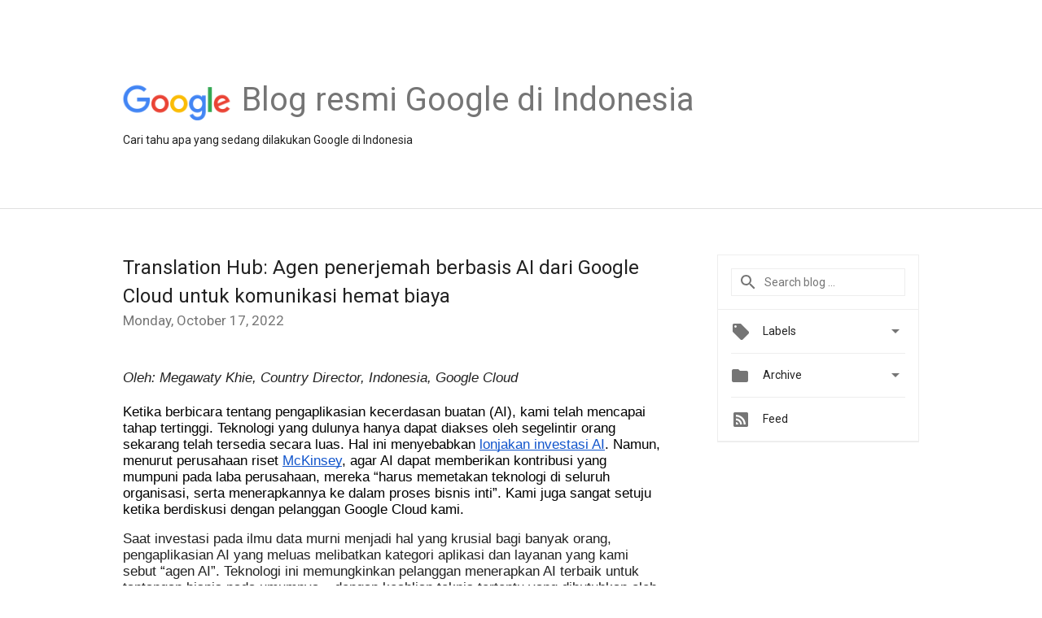

--- FILE ---
content_type: text/html; charset=UTF-8
request_url: https://indonesia.googleblog.com/2022/10/Translation-Hub-Google-Cloud.html
body_size: 31369
content:
<!DOCTYPE html>
<html class='v2 detail-page' dir='ltr' itemscope='' itemtype='http://schema.org/Blog' lang='en' xmlns='http://www.w3.org/1999/xhtml' xmlns:b='http://www.google.com/2005/gml/b' xmlns:data='http://www.google.com/2005/gml/data' xmlns:expr='http://www.google.com/2005/gml/expr'>
<head>
<link href='https://www.blogger.com/static/v1/widgets/4128112664-css_bundle_v2.css' rel='stylesheet' type='text/css'/>
<title>
Blog resmi Google di Indonesia: Translation Hub: Agen penerjemah berbasis AI dari Google Cloud untuk komunikasi hemat biaya
</title>
<meta content='width=device-width, height=device-height, minimum-scale=1.0, initial-scale=1.0, user-scalable=0' name='viewport'/>
<meta content='IE=Edge' http-equiv='X-UA-Compatible'/>
<meta content='article' property='og:type'/>
<meta content='Translation Hub: Agen penerjemah berbasis AI dari Google Cloud untuk komunikasi hemat biaya' property='og:title'/>
<meta content='https://blogger.googleusercontent.com/img/b/R29vZ2xl/AVvXsEjHcpQlevMsXLc1qCpIEAg1en7M2EeF5EYcry6RtHM2_IAgdWloSJvt7iJauc3SqREcPzAnaUh5eBQUSQcakiUtmSSXlXCerjWMb8qAriQldFbgg-2zoa10ogPoQHhqRR5jFC11B5Phsm6z/s1600/googlelogo_color_200x200.png' property='og:image'/>
<meta content='en_US' property='og:locale'/>
<meta content='https://indonesia.googleblog.com/2022/10/Translation-Hub-Google-Cloud.html' property='og:url'/>
<meta content='Blog resmi Google di Indonesia' property='og:site_name'/>
<!-- Twitter Card properties -->
<meta content='Blog resmi Google di Indonesia' property='twitter:site'/>
<meta content='Translation Hub: Agen penerjemah berbasis AI dari Google Cloud untuk komunikasi hemat biaya' property='twitter:title'/>
<meta content='summary' name='twitter:card'/>
<meta content='@google' name='twitter:creator'/>
<link href='https://fonts.googleapis.com/css?family=Roboto:400italic,400,500,500italic,700,700italic' rel='stylesheet' type='text/css'/>
<link href='https://fonts.googleapis.com/icon?family=Material+Icons' rel='stylesheet'/>
<script src='https://ajax.googleapis.com/ajax/libs/jquery/1.11.3/jquery.min.js' type='text/javascript'></script>
<!-- End -->
<style id='page-skin-1' type='text/css'><!--
/*
<Group description="Header Color" selector="header">
<Variable name="header.background.color" description="Header Background"
type="color" default="#ffffff"/>
</Group>
*/
.header-outer {
border-bottom: 1px solid #e0e0e0;
background: #ffffff;
}
html, .Label h2, #sidebar .rss a, .BlogArchive h2, .FollowByEmail h2.title, .widget .post h2 {
font-family: Roboto, sans-serif;
}
.plusfollowers h2.title, .post h2.title, .widget h2.title {
font-family: Roboto, sans-serif;
}
.widget-item-control {
height: 100%;
}
.widget.Header, #header {
position: relative;
height: 100%;
width: 100%;
}
}
.widget.Header .header-logo1 {
float: left;
margin-right: 15px;
padding-right: 15px;
border-right: 1px solid #ddd;
}
.header-title h2 {
color: rgba(0,0,0,.54);
display: inline-block;
font-size: 40px;
font-family: Roboto, sans-serif;
font-weight: normal;
line-height: 48px;
vertical-align: top;
}
.header-inner {
background-repeat: no-repeat;
background-position: right 0px;
}
.post-author,
.byline-author {
font-size: 14px;
font-weight: normal;
color: #757575;
color: rgba(0,0,0,.54);
}
.post-content .img-border {
border: 1px solid rgb(235, 235, 235);
padding: 4px;
}
.header-title a {
text-decoration: none !important;
}
pre {
border: 1px solid #bbbbbb;
margin-top: 1em 0 0 0;
padding: 0.99em;
overflow-x: auto;
overflow-y: auto;
}
pre, code {
font-size: 9pt;
background-color: #fafafa;
line-height: 125%;
font-family: monospace;
}
pre, code {
color: #060;
font: 13px/1.54 "courier new",courier,monospace;
}
.header-left .header-logo1 {
width: 128px !important;
}
.header-desc {
line-height: 20px;
margin-top: 8px;
}
.fb-custom img, .twitter-custom img, .gplus-share img {
cursor: pointer;
opacity: 0.54;
}
.fb-custom img:hover, .twitter-custom img:hover, .gplus-share img:hover {
opacity: 0.87;
}
.fb-like {
width: 80px;
}
.post .share {
float: right;
}
#twitter-share{
border: #CCC solid 1px;
border-radius: 3px;
background-image: -webkit-linear-gradient(top,#ffffff,#dedede);
}
.twitter-follow {
background: url(//4.bp.blogspot.com/-8O7VcmcY32o/VSYkC2vUj7I/AAAAAAAAHeU/7mzo-JFgTgk/s1600/twitter-bird.png) no-repeat left center;
padding-left: 18px;
font: normal normal normal 11px/18px 'Helvetica Neue',Arial,sans-serif;
font-weight: bold;
text-shadow: 0 1px 0 rgba(255,255,255,.5);
cursor: pointer;
margin-bottom: 10px;
}
.twitter-fb {
padding-top: 2px;
}
.fb-follow-button  {
background: -webkit-linear-gradient(#4c69ba, #3b55a0);
background: -moz-linear-gradient(#4c69ba, #3b55a0);
background: linear-gradient(#4c69ba, #3b55a0);
border-radius: 2px;
height: 18px;
padding: 4px 0 0 3px;
width: 57px;
border: #4c69ba solid 1px;
}
.fb-follow-button a {
text-decoration: none !important;
text-shadow: 0 -1px 0 #354c8c;
text-align: center;
white-space: nowrap;
font-size: 11px;
color: white;
vertical-align: top;
}
.fb-follow-button a:visited {
color: white;
}
.fb-follow {
padding: 0px 5px 3px 0px;
width: 14px;
vertical-align: bottom;
}
.gplus-wrapper {
margin-top: 3px;
display: inline-block;
vertical-align: top;
}
.twitter-custom, .gplus-share {
margin-right: 12px;
}
.fb-follow-button{
margin: 10px auto;
}
.post-content .separator > a, .post-content .separator > span {
margin-right: 0 !important;
}
/** CUSTOM CODE **/

--></style>
<style id='template-skin-1' type='text/css'><!--
.header-outer {
clear: both;
}
.header-inner {
margin: auto;
padding: 0px;
}
.footer-outer {
background: #f5f5f5;
clear: both;
margin: 0;
}
.footer-inner {
margin: auto;
padding: 0px;
}
.footer-inner-2 {
/* Account for right hand column elasticity. */
max-width: calc(100% - 248px);
}
.google-footer-outer {
clear: both;
}
.cols-wrapper, .google-footer-outer, .footer-inner, .header-inner {
max-width: 978px;
margin-left: auto;
margin-right: auto;
}
.cols-wrapper {
margin: auto;
clear: both;
margin-top: 60px;
margin-bottom: 60px;
overflow: hidden;
}
.col-main-wrapper {
float: left;
width: 100%;
}
.col-main {
margin-right: 278px;
max-width: 660px;
}
.col-right {
float: right;
width: 248px;
margin-left: -278px;
}
/* Tweaks for layout mode. */
body#layout .google-footer-outer {
display: none;
}
body#layout .header-outer, body#layout .footer-outer {
background: none;
}
body#layout .header-inner {
height: initial;
}
body#layout .cols-wrapper {
margin-top: initial;
margin-bottom: initial;
}
--></style>
<!-- start all head -->
<meta content='text/html; charset=UTF-8' http-equiv='Content-Type'/>
<meta content='blogger' name='generator'/>
<link href='https://indonesia.googleblog.com/favicon.ico' rel='icon' type='image/x-icon'/>
<link href='https://indonesia.googleblog.com/2022/10/Translation-Hub-Google-Cloud.html' rel='canonical'/>
<link rel="alternate" type="application/atom+xml" title="Blog resmi Google di Indonesia - Atom" href="https://indonesia.googleblog.com/feeds/posts/default" />
<link rel="alternate" type="application/rss+xml" title="Blog resmi Google di Indonesia - RSS" href="https://indonesia.googleblog.com/feeds/posts/default?alt=rss" />
<link rel="service.post" type="application/atom+xml" title="Blog resmi Google di Indonesia - Atom" href="https://draft.blogger.com/feeds/1089820411440368990/posts/default" />

<link rel="alternate" type="application/atom+xml" title="Blog resmi Google di Indonesia - Atom" href="https://indonesia.googleblog.com/feeds/1081844971283215806/comments/default" />
<!--Can't find substitution for tag [blog.ieCssRetrofitLinks]-->
<meta content='https://indonesia.googleblog.com/2022/10/Translation-Hub-Google-Cloud.html' property='og:url'/>
<meta content='Translation Hub: Agen penerjemah berbasis AI dari Google Cloud untuk komunikasi hemat biaya' property='og:title'/>
<meta content='Oleh: Megawaty Khie, Country Director, Indonesia, Google Cloud Ketika berbicara tentang pengaplikasian kecerdasan buatan (AI), kami telah me...' property='og:description'/>
<!-- end all head -->
<base target='_self'/>
<style>
      html {
        font-family: Roboto, sans-serif;
        -moz-osx-font-smoothing: grayscale;
        -webkit-font-smoothing: antialiased;
      }
      body {
        padding: 0;
        /* This ensures that the scroll bar is always present, which is needed */
        /* because content render happens after page load; otherwise the header */
        /* would "bounce" in-between states. */
        min-height: 150%;
      }
      h2 {
        font-size: 16px;
      }
      h1, h2, h3, h4, h5 {
        line-height: 2em;
      }
      html, h4, h5, h6 {
        font-size: 14px;
      }
      a, a:visited {
        color: #4184F3;
        text-decoration: none;
      }
      a:focus, a:hover, a:active {
        text-decoration: none;
      }
      .Header {
        margin-top: 15px;
      }
      .Header h1 {
        font-size: 32px;
        font-weight: 300;
        line-height: 32px;
        height: 42px;
      }
      .header-inner .Header .titlewrapper {
        padding: 0;
        margin-top: 30px;
      }
      .header-inner .Header .descriptionwrapper {
        padding: 0;
        margin: 0;
      }
      .cols-wrapper {
        margin-top: 56px;
      }
      .header-outer, .cols-wrapper, .footer-outer, .google-footer-outer {
        padding: 0 60px;
      }
      .header-inner {
        height: 256px;
        position: relative;
      }
      html, .header-inner a {
        color: #212121;
        color: rgba(0,0,0,.87);
      }
      .header-inner .google-logo {
        display: inline-block;
        background-size: contain;
        z-index: 1;
        height: 46px;
        overflow: hidden;
        margin-top: 4px;
        margin-right: 8px;
      }
      .header-left {
        position: absolute;
        top: 50%;
        -webkit-transform: translateY(-50%);
        transform: translateY(-50%);
        margin-top: 12px;
        width: 100%;
      }
      .google-logo {
        margin-left: -4px;
      }
      #google-footer {
        position: relative;
        font-size: 13px;
        list-style: none;
        text-align: right;
      }
      #google-footer a {
        color: #444;
      }
      #google-footer ul {
        margin: 0;
        padding: 0;
        height: 144px;
        line-height: 144px;
      }
      #google-footer ul li {
        display: inline;
      }
      #google-footer ul li:before {
        color: #999;
        content: "\00b7";
        font-weight: bold;
        margin: 5px;
      }
      #google-footer ul li:first-child:before {
        content: '';
      }
      #google-footer .google-logo-dark {
        left: 0;
        margin-top: -16px;
        position: absolute;
        top: 50%;
      }
      /** Sitemap links. **/
      .footer-inner-2 {
        font-size: 14px;
        padding-top: 42px;
        padding-bottom: 74px;
      }
      .footer-inner-2 .HTML h2 {
        color: #212121;
        color: rgba(0,0,0,.87);
        font-size: 14px;
        font-weight: 500;
        padding-left: 0;
        margin: 10px 0;
      }
      .footer-inner-2 .HTML ul {
        font-weight: normal;
        list-style: none;
        padding-left: 0;
      }
      .footer-inner-2 .HTML li {
        line-height: 24px;
        padding: 0;
      }
      .footer-inner-2 li a {
        color: rgba(65,132,243,.87);
      }
      /** Archive widget. **/
      .BlogArchive {
        font-size: 13px;
        font-weight: normal;
      }
      .BlogArchive .widget-content {
        display: none;
      }
      .BlogArchive h2, .Label h2 {
        color: #4184F3;
        text-decoration: none;
      }
      .BlogArchive .hierarchy li {
        display: inline-block;
      }
      /* Specificity needed here to override widget CSS defaults. */
      .BlogArchive #ArchiveList ul li, .BlogArchive #ArchiveList ul ul li {
        margin: 0;
        padding-left: 0;
        text-indent: 0;
      }
      .BlogArchive .intervalToggle {
        cursor: pointer;
      }
      .BlogArchive .expanded .intervalToggle .new-toggle {
        -ms-transform: rotate(180deg);
        transform: rotate(180deg);
      }
      .BlogArchive .new-toggle {
        float: right;
        padding-top: 3px;
        opacity: 0.87;
      }
      #ArchiveList {
        text-transform: uppercase;
      }
      #ArchiveList .expanded > ul:last-child {
        margin-bottom: 16px;
      }
      #ArchiveList .archivedate {
        width: 100%;
      }
      /* Months */
      .BlogArchive .items {
        max-width: 150px;
        margin-left: -4px;
      }
      .BlogArchive .expanded .items {
        margin-bottom: 10px;
        overflow: hidden;
      }
      .BlogArchive .items > ul {
        float: left;
        height: 32px;
      }
      .BlogArchive .items a {
        padding: 0 4px;
      }
      .Label {
        font-size: 13px;
        font-weight: normal;
      }
      .sidebar-icon {
        display: inline-block;
        width: 24px;
        height: 24px;
        vertical-align: middle;
        margin-right: 12px;
        margin-top: -1px
      }
      .Label a {
        margin-right: 4px;
      }
      .Label .widget-content {
        display: none;
      }
      .FollowByEmail {
        font-size: 13px;
        font-weight: normal;
      }
      .FollowByEmail h2 {
        background: url("[data-uri]");
        background-repeat: no-repeat;
        background-position: 0 50%;
        text-indent: 30px;
      }
      .FollowByEmail .widget-content {
        display: none;
      }
      .searchBox input {
        border: 1px solid #eee;
        color: #212121;
        color: rgba(0,0,0,.87);
        font-size: 14px;
        padding: 8px 8px 8px 40px;
        width: 164px;
        font-family: Roboto, sans-serif;
        background: url("https://www.gstatic.com/images/icons/material/system/1x/search_grey600_24dp.png") 8px center no-repeat;
      }
      .searchBox ::-webkit-input-placeholder { /* WebKit, Blink, Edge */
        color:    rgba(0,0,0,.54);
      }
      .searchBox :-moz-placeholder { /* Mozilla Firefox 4 to 18 */
        color:    #000;
        opacity:  0.54;
      }
      .searchBox ::-moz-placeholder { /* Mozilla Firefox 19+ */
        color:    #000;
        opacity:  0.54;
      }
      .searchBox :-ms-input-placeholder { /* Internet Explorer 10-11 */
        color:    #757575;
      }
      .widget-item-control {
        margin-top: 0px;
      }
      .section {
        margin: 0;
        padding: 0;
      }
      #sidebar-top {
        border: 1px solid #eee;
      }
      #sidebar-top > div {
        margin: 16px 0;
      }
      .widget ul {
        line-height: 1.6;
      }
      /*main post*/
      .post {
        margin-bottom:30px;
      }
      #main .post .title {
        margin: 0;
      }
      #main .post .title a {
        color: #212121;
        color: rgba(0,0,0,.87);
        font-weight: normal;
        font-size: 24px;
      }
      #main .post .title a:hover {
        text-decoration:none;
        color:#4184F3;
      }
      .message,  #main .post .post-header {
        margin: 0;
        padding: 0;
      }
      #main .post .post-header .caption, #main .post .post-header .labels-caption,  #main .post .post-footer .caption, #main .post .post-footer .labels-caption {
        color: #444;
        font-weight: 500;
      }
      #main .tr-caption-container td {
        text-align: left;
      }
      #main .post .tr-caption {
        color: #757575;
        color: rgba(0,0,0,.54);
        display: block;
        max-width: 560px;
        padding-bottom: 20px;
      }
      #main .post .tr-caption-container {
        line-height: 24px;
        margin: -1px 0 0 0 !important;
        padding: 4px 0;
        text-align: left;
      }
      #main .post .post-header .published{
        font-size:11px;
        font-weight:bold;
      }
      .post-header .publishdate {
        font-size: 17px;
        font-weight:normal;
        color: #757575;
        color: rgba(0,0,0,.54);
      }
      #main .post .post-footer{
        font-size:12px;
        padding-bottom: 21px;
      }
      .label-footer {
        margin-bottom: 12px;
        margin-top: 12px;
      }
      .comment-img {
        margin-right: 16px;
        opacity: 0.54;
        vertical-align: middle;
      }
      #main .post .post-header .published {
        margin-bottom: 40px;
        margin-top: -2px;
      }
      .post .post-content {
        color: #212121;
        color: rgba(0,0,0,.87);
        font-size: 17px;
        margin: 25px 0 36px 0;
        line-height: 32px;
      }
      .post-body .post-content ul, .post-body .post-content ol {
        margin: 16px 0;
        padding: 0 48px;
      }
      .post-summary {
        display: none;
      }
      /* Another old-style caption. */
      .post-content div i, .post-content div + i {
        font-size: 14px;
        font-style: normal;
        color: #757575;
        color: rgba(0,0,0,.54);
        display: block;
        line-height: 24px;
        margin-bottom: 16px;
        text-align: left;
      }
      /* Another old-style caption (with link) */
      .post-content a > i {
        color: #4184F3 !important;
      }
      /* Old-style captions for images. */
      .post-content .separator + div:not(.separator) {
        margin-top: -16px;
      }
      /* Capture section headers. */
      .post-content br + br + b, .post-content .space + .space + b, .post-content .separator + b {
        display: inline-block;
        margin-bottom: 8px;
        margin-top: 24px;
      }
      .post-content li {
        line-height: 32px;
      }
      /* Override all post images/videos to left align. */
    .post-content .separator, .post-content video {
        text-align: left;
      }
      .post-content .separator > a, .post-content .separator > span {
        margin-left: 0 !important;
      }
      .post-content img {
        max-width: 100%;
        height: auto;
        width: auto;
    text-align: center !important;
      }
      .post-content .tr-caption-container img {
        margin-bottom: 12px;
      }
      .post-content iframe, .post-content embed {
        max-width: 100%;
      }
      .post-content .carousel-container {
        margin-bottom: 48px;
      }
      #main .post-content b {
        font-weight: 500;
      }
      /* These are the main paragraph spacing tweaks. */
      #main .post-content br {
        content: ' ';
        display: block;
        padding: 4px;
      }
      .post-content .space {
        display: block;
        height: 8px;
      }
      .post-content iframe + .space, .post-content iframe + br {
        padding: 0 !important;
      }
      #main .post .jump-link {
        margin-bottom:10px;
      }
      .post-content img, .post-content iframe {
        margin: 30px 0 20px 0;
      }
      .post-content > img:first-child, .post-content > iframe:first-child {
        margin-top: 0;
      }
      .col-right .section {
        padding: 0 16px;
      }
      #aside {
        background:#fff;
        border:1px solid #eee;
        border-top: 0;
      }
      #aside .widget {
        margin:0;
      }
      #aside .widget h2, #ArchiveList .toggle + a.post-count-link {
        color: #212121;
        color: rgba(0,0,0,.87);
        font-weight: 400 !important;
        margin: 0;
      }
      #ArchiveList .toggle {
        float: right;
      }
      #ArchiveList .toggle .material-icons {
        padding-top: 4px;
      }
      #sidebar .tab {
        cursor: pointer;
      }
      #sidebar .tab .arrow {
        display: inline-block;
        float: right;
      }
      #sidebar .tab .icon {
        display: inline-block;
        vertical-align: top;
        height: 24px;
        width: 24px;
        margin-right: 13px;
        margin-left: -1px;
        margin-top: 1px;
        color: #757575;
        color: rgba(0,0,0,.54);
      }
      #sidebar .widget-content > :first-child {
        padding-top: 8px;
      }
      #sidebar .active .tab .arrow {
        -ms-transform: rotate(180deg);
        transform: rotate(180deg);
      }
      #sidebar .arrow {
        color: #757575;
        color: rgba(0,0,0,.54);
      }
      #sidebar .widget h2 {
        font-size: 14px;
        line-height: 24px;
        display: inline-block;
      }
      #sidebar .widget .BlogArchive {
        padding-bottom: 8px;
      }
      #sidebar .widget {
        border-bottom: 1px solid #eee;
        box-shadow: 0px 1px 0 white;
        margin-bottom: 0;
        padding: 14px 0;
        min-height: 20px;
      }
      #sidebar .widget:last-child {
        border-bottom: none;
        box-shadow: none;
        margin-bottom: 0;
      }
      #sidebar ul {
        margin: 0;
        padding: 0;
      }
      #sidebar ul li {
        list-style:none;
        padding:0;
      }
      #sidebar ul li a {
        line-height: 32px;
      }
      #sidebar .archive {
        background-image: url("[data-uri]");
        height: 24px;
        line-height: 24px;
        padding-left: 30px;
      }
      #sidebar .labels {
        background-image: url("[data-uri]");
        height: 20px;
        line-height: 20px;
        padding-left: 30px;
      }
      #sidebar .rss a {
        background-image: url("[data-uri]");
      }
      #sidebar .subscription a {
        background-image: url("[data-uri]");
      }
      #sidebar-bottom {
        background: #f5f5f5;
        border-top:1px solid #eee;
      }
      #sidebar-bottom .widget {
        border-bottom: 1px solid #e0e0e0;
        padding: 15px 0;
        text-align: center;
      }
      #sidebar-bottom > div:last-child {
        border-bottom: 0;
      }
      #sidebar-bottom .text {
        line-height: 20px;
      }
      /* Home, forward, and backward pagination. */
      .blog-pager {
        border-top : 1px #e0e0e0 solid;
        padding-top: 10px;
        margin-top: 15px;
        text-align: right !important;
      }
      #blog-pager {
        margin-botom: 0;
        margin-top: -14px;
        padding: 16px 0 0 0;
      }
      #blog-pager a {
        display: inline-block;
      }
      .blog-pager i.disabled {
        opacity: 0.2 !important;
      }
      .blog-pager i {
        color: black;
        margin-left: 16px;
        opacity: 0.54;
      }
      .blog-pager i:hover, .blog-pager i:active {
        opacity: 0.87;
      }
      #blog-pager-older-link, #blog-pager-newer-link {
        float: none;
      }
      .gplus-profile {
        background-color: #fafafa;
        border: 1px solid #eee;
        overflow: hidden;
        width: 212px;
      }
      .gplus-profile-inner {
        margin-left: -1px;
        margin-top: -1px;
      }
      /* Sidebar follow buttons. */
      .followgooglewrapper {
        padding: 12px 0 0 0;
      }
      .loading {
        visibility: hidden;
      }
      .detail-page .post-footer .cmt_iframe_holder {
        padding-top: 40px !important;
      }
      /** Desktop **/
      @media (max-width: 900px) {
        .col-right {
          display: none;
        }
        .col-main {
          margin-right: 0;
          min-width: initial;
        }
        .footer-outer {
          display: none;
        }
        .cols-wrapper {
          min-width: initial;
        }
        .google-footer-outer {
          background-color: #f5f5f5;
        }
      }
      /** Tablet **/
      @media (max-width: 712px) {
        .header-outer, .cols-wrapper, .footer-outer, .google-footer-outer {
          padding: 0 40px;
        }
      }
      /* An extra breakpoint accommodating for long blog titles. */
      @media (max-width: 600px) {
        .header-left {
           height: 100%;
           position: initial;
           top: inherit;
           margin-top: 0;
           -webkit-transform: initial;
          transform: initial;
        }
        .header-title {
          margin-top: 18px;
        }
        .header-inner {
           height: auto;
           margin-bottom: 32px;
           margin-top: 32px;
         }
         .header-desc {
           margin-top: 12px;
         }
        .header-inner .google-logo {
          height: 40px;
          margin-top: 3px;
        }
        .header-inner .google-logo img {
          height: 42px;
        }
        .header-title h2 {
          font-size: 32px;
          line-height: 40px;
        }
      }
      /** Mobile/small desktop window; also landscape. **/
      @media (max-width: 480px), (max-height: 480px) {
        .header-outer, .cols-wrapper, .footer-outer, .google-footer-outer {
          padding: 0 16px;
        }
        .cols-wrapper {
          margin-top: 0;
        }
        .post-header .publishdate, .post .post-content {
          font-size: 16px;
        }
        .post .post-content {
          line-height: 28px;
          margin-bottom: 30px;
        }
        .post {
          margin-top: 30px;
        }
        .byline-author {
          display: block;
          font-size: 12px;
          line-height: 24px;
          margin-top: 6px;
        }
        #main .post .title a {
          font-weight: 500;
          color: #4c4c4c;
          color: rgba(0,0,0,.70);
        }
        #main .post .post-header {
          padding-bottom: 12px;
        }
        #main .post .post-header .published {
          margin-bottom: -8px;
          margin-top: 3px;
        }
        .post .read-more {
          display: block;
          margin-top: 14px;
        }
        .post .tr-caption {
          font-size: 12px;
        }
        #main .post .title a {
          font-size: 20px;
          line-height: 30px;
        }
        .post-content iframe {
          /* iframe won't keep aspect ratio when scaled down. */
          max-height: 240px;
        }
        .post-content .separator img, .post-content .tr-caption-container img {
      /*width: 100%;*/
        }
      .post-content iframe {
          max-width: inherit;
        }
        .post-content table, .post-content td {
          width: 100%;
        }
        #blog-pager {
          margin: 0;
          padding: 16px 0;
        }
        /** List page tweaks. **/
        .list-page .post-original {
          display: none;
        }
        .list-page .post-summary {
          display: block;
        }
        .list-page .comment-container {
          display: none;
        } 
        .list-page #blog-pager {
          padding-top: 0;
          border: 0;
          margin-top: -8px;
        }
        .list-page .label-footer {
          display: none;
        }
        .list-page #main .post .post-footer {
          border-bottom: 1px solid #eee;
          margin: -16px 0 0 0;
          padding: 0 0 20px 0;
        }
        .list-page .post .share {
          display: none;
        }
        /** Detail page tweaks. **/
        .detail-page .post-footer .cmt_iframe_holder {
          padding-top: 32px !important;
        }
        .detail-page .label-footer {
          margin-bottom: 0;
        }
        .detail-page #main .post .post-footer {
          padding-bottom: 0;
        }
        .detail-page #comments {
          display: none;
        }
      }
      [data-about-pullquote], [data-is-preview], [data-about-syndication] {
        display: none;
      }
     [data-id = "6000809785722443531"] #comments,
     {
       display: none;
      }
    </style>
<noscript>
<style>
        .loading { visibility: visible }</style>
</noscript>
<script type='text/javascript'>
        (function(i,s,o,g,r,a,m){i['GoogleAnalyticsObject']=r;i[r]=i[r]||function(){
        (i[r].q=i[r].q||[]).push(arguments)},i[r].l=1*new Date();a=s.createElement(o),
        m=s.getElementsByTagName(o)[0];a.async=1;a.src=g;m.parentNode.insertBefore(a,m)
        })(window,document,'script','https://www.google-analytics.com/analytics.js','ga');
        ga('create', 'UA-34322147-39', 'auto', 'blogger');
        ga('blogger.send', 'pageview');
      </script>
<link href='https://draft.blogger.com/dyn-css/authorization.css?targetBlogID=1089820411440368990&amp;zx=14a51070-e8ed-4ebf-9ff9-3c50ff3ea3bf' media='none' onload='if(media!=&#39;all&#39;)media=&#39;all&#39;' rel='stylesheet'/><noscript><link href='https://draft.blogger.com/dyn-css/authorization.css?targetBlogID=1089820411440368990&amp;zx=14a51070-e8ed-4ebf-9ff9-3c50ff3ea3bf' rel='stylesheet'/></noscript>
<meta name='google-adsense-platform-account' content='ca-host-pub-1556223355139109'/>
<meta name='google-adsense-platform-domain' content='blogspot.com'/>

</head>
<body>
<script type='text/javascript'>
      //<![CDATA[
      var axel = Math.random() + "";
      var a = axel * 10000000000000;
      document.write('<iframe src="https://2542116.fls.doubleclick.net/activityi;src=2542116;type=gblog;cat=googl0;ord=ord=' + a + '?" width="1" height="1" frameborder="0" style="display:none"></iframe>');
      //]]>
    </script>
<noscript>
<img alt='' height='1' src='https://ad.doubleclick.net/ddm/activity/src=2542116;type=gblog;cat=googl0;ord=1?' width='1'/>
</noscript>
<!-- Header -->
<div class='header-outer'>
<div class='header-inner'>
<div class='section' id='header'><div class='widget Header' data-version='1' id='Header1'>
<div class='header-left'>
<div class='header-title'>
<a class='google-logo' href='https://indonesia.googleblog.com/'>
<img height='50' src='https://www.gstatic.com/images/branding/googlelogo/2x/googlelogo_color_150x54dp.png'/>
</a>
<a href='/.'>
<h2>
            Blog resmi Google di Indonesia
          </h2>
</a>
</div>
<div class='header-desc'>
Cari tahu apa yang sedang dilakukan Google di Indonesia
</div>
</div>
</div></div>
</div>
</div>
<!-- all content wrapper start -->
<div class='cols-wrapper loading'>
<div class='col-main-wrapper'>
<div class='col-main'>
<div class='section' id='main'><div class='widget Blog' data-version='1' id='Blog1'>
<div class='post' data-id='1081844971283215806' itemscope='' itemtype='http://schema.org/BlogPosting'>
<h2 class='title' itemprop='name'>
<a href='https://indonesia.googleblog.com/2022/10/Translation-Hub-Google-Cloud.html' itemprop='url' title='Translation Hub: Agen penerjemah berbasis AI dari Google Cloud untuk komunikasi hemat biaya'>
Translation Hub: Agen penerjemah berbasis AI dari Google Cloud untuk komunikasi hemat biaya
</a>
</h2>
<div class='post-header'>
<div class='published'>
<span class='publishdate' itemprop='datePublished'>
Monday, October 17, 2022
</span>
</div>
</div>
<div class='post-body'>
<div class='post-content' itemprop='articleBody'>
<script type='text/template'>
                          <span id="docs-internal-guid-aae1838d-7fff-acc6-bf48-9fa0532c3ed4"><span style="font-family: arial; font-style: italic; font-variant-east-asian: normal; font-variant-numeric: normal; vertical-align: baseline; white-space: pre-wrap;">Oleh: Megawaty Khie, Country Director, Indonesia, Google Cloud</span></span><div><span><span face="&quot;Google Sans&quot;, sans-serif" style="font-size: 11pt; font-style: italic; font-variant-east-asian: normal; font-variant-numeric: normal; vertical-align: baseline; white-space: pre-wrap;"><br /></span></span></div><div><span><span face="&quot;Google Sans&quot;, sans-serif" style="font-size: 11pt; font-style: italic; font-variant-east-asian: normal; font-variant-numeric: normal; vertical-align: baseline; white-space: pre-wrap;"><br /></span></span></div><div><span id="docs-internal-guid-e263ba4c-7fff-cfc6-979c-2c30fb001c9d"><span style="font-family: arial;"><p dir="ltr" style="background-color: white; line-height: 1.2; margin-bottom: 0pt; margin-top: 0pt;"><span style="background-color: transparent; color: black; font-style: normal; font-variant: normal; font-weight: 400; text-decoration: none; vertical-align: baseline; white-space: pre-wrap;">Ketika berbicara tentang pengaplikasian kecerdasan buatan (AI), kami telah mencapai tahap tertinggi. Teknologi yang dulunya hanya dapat diakses oleh segelintir orang sekarang telah tersedia secara luas. Hal ini menyebabkan</span><span style="background-color: transparent; color: #5f6368; font-style: normal; font-variant: normal; font-weight: 400; text-decoration: none; vertical-align: baseline; white-space: pre-wrap;"> </span><a href="https://sloanreview.mit.edu/article/companies-are-making-serious-money-with-ai/" style="text-decoration: none;"><span style="background-color: transparent; color: #1155cc; font-style: normal; font-variant: normal; font-weight: 400; text-decoration-skip-ink: none; text-decoration: underline; vertical-align: baseline; white-space: pre-wrap;">lonjakan investasi AI</span></a><span style="background-color: transparent; color: black; font-style: normal; font-variant: normal; font-weight: 400; text-decoration: none; vertical-align: baseline; white-space: pre-wrap;">. Namun, menurut perusahaan riset</span><span style="background-color: transparent; color: #5f6368; font-style: normal; font-variant: normal; font-weight: 400; text-decoration: none; vertical-align: baseline; white-space: pre-wrap;"> </span><a href="https://www.mckinsey.com/capabilities/quantumblack/our-insights/scaling-ai-like-a-tech-native-the-ceos-role" style="text-decoration: none;"><span style="background-color: transparent; color: #1155cc; font-style: normal; font-variant: normal; font-weight: 400; text-decoration-skip-ink: none; text-decoration: underline; vertical-align: baseline; white-space: pre-wrap;">McKinsey</span></a><span style="background-color: transparent; color: black; font-style: normal; font-variant: normal; font-weight: 400; text-decoration: none; vertical-align: baseline; white-space: pre-wrap;">, agar AI dapat memberikan kontribusi yang mumpuni pada laba perusahaan, mereka &#8220;harus memetakan teknologi di seluruh organisasi, serta menerapkannya ke dalam proses bisnis inti&#8221;. Kami juga sangat setuju ketika berdiskusi dengan pelanggan Google Cloud kami.</span></p><p dir="ltr" style="background-color: white; line-height: 1.2; margin-bottom: 0pt; margin-top: 0pt;"><br /></p><p dir="ltr" style="background-color: white; line-height: 1.2; margin-bottom: 0pt; margin-top: 0pt;"><br /></p><p dir="ltr" style="background-color: white; line-height: 1.2; margin-bottom: 0pt; margin-top: 0pt;"><span id="docs-internal-guid-b34f6714-7fff-a064-6363-4f5311b6a4cd"><span style="background-color: transparent; font-variant-east-asian: normal; font-variant-numeric: normal; vertical-align: baseline; white-space: pre-wrap;">Saat investasi pada ilmu data murni menjadi hal yang krusial bagi banyak orang, pengaplikasian AI yang meluas melibatkan kategori aplikasi dan layanan yang kami sebut &#8220;agen AI&#8221;. Teknologi ini memungkinkan pelanggan menerapkan AI terbaik untuk tantangan bisnis pada umumnya &#8211; dengan keahlian teknis tertentu yang dibutuhkan oleh karyawan &#8211; dan termasuk produk Google Cloud seperti </span><a href="https://cloud.google.com/document-ai" style="text-decoration-line: none;"><span style="background-color: transparent; color: #1155cc; font-variant-east-asian: normal; font-variant-numeric: normal; text-decoration-line: underline; text-decoration-skip-ink: none; vertical-align: baseline; white-space: pre-wrap;">Document AI</span></a><span style="background-color: transparent; color: #5f6368; font-variant-east-asian: normal; font-variant-numeric: normal; vertical-align: baseline; white-space: pre-wrap;"> </span><span style="background-color: transparent; font-variant-east-asian: normal; font-variant-numeric: normal; vertical-align: baseline; white-space: pre-wrap;">dan </span><a href="https://cloud.google.com/solutions/contact-center" style="text-decoration-line: none;"><span style="background-color: transparent; color: #1155cc; font-variant-east-asian: normal; font-variant-numeric: normal; text-decoration-line: underline; text-decoration-skip-ink: none; vertical-align: baseline; white-space: pre-wrap;">Contact Center AI</span></a><span style="background-color: transparent; font-variant-east-asian: normal; font-variant-numeric: normal; vertical-align: baseline; white-space: pre-wrap;">. Pada</span><span style="background-color: transparent; color: #5f6368; font-variant-east-asian: normal; font-variant-numeric: normal; vertical-align: baseline; white-space: pre-wrap;"> </span><a href="https://cloud.withgoogle.com/next" style="text-decoration-line: none;"><span style="background-color: transparent; color: #1155cc; font-variant-east-asian: normal; font-variant-numeric: normal; text-decoration-line: underline; text-decoration-skip-ink: none; vertical-align: baseline; white-space: pre-wrap;">Google Cloud Next '22</span></a><span style="background-color: transparent; font-variant-east-asian: normal; font-variant-numeric: normal; vertical-align: baseline; white-space: pre-wrap;">, kami meluncurkan fitur baru untuk agen AI kami yang sudah tersedia dan yang terbaru dengan Translation Hub.</span></span></p><div><br /></div><div class="separator" style="clear: both; text-align: center;"><iframe allowfullscreen="allowfullscreen" class="b-hbp-video b-uploaded" frameborder="0" height="355" id="BLOGGER-video-d5069d53499b7088-16674" mozallowfullscreen="mozallowfullscreen" src="https://draft.blogger.com/video.g?token=AD6v5dwGtLIpeE4rzwp0semiaNdd-s3mHcdtxW0QuT2KB8EBHXfb_QfNTPMzVz5qvCnYMMFtMD_37BodblVIsXgtRLaPCXisdvZxvzAUpWxG_r-k9DE7MBWWrhz9e7vSaWqm3BEIqaoK" webkitallowfullscreen="webkitallowfullscreen" width="635"></iframe></div><br /><div class="separator" style="clear: both; text-align: center;"><br /></div><p dir="ltr" style="background-color: white; line-height: 1.2; margin-bottom: 0pt; margin-top: 0pt;"><a href="https://cloud.google.com/translation-hub/" style="text-decoration: none;"><span style="background-color: transparent; color: #1155cc; font-style: normal; font-variant: normal; font-weight: 400; text-decoration-skip-ink: none; text-decoration: underline; vertical-align: baseline; white-space: pre-wrap;">Translation Hub</span></a><span style="background-color: transparent; color: black; font-style: normal; font-variant: normal; font-weight: 400; text-decoration: none; vertical-align: baseline; white-space: pre-wrap;"> merupakan agen AI terbaru Google Cloud yang menawarkan terjemahan dokumen secara mandiri kepada pelanggan. Tersedia dengan 135 bahasa, Translation Hub dapat menciptakan komunikasi global yang bermanfaat, inklusif, dan hemat biaya dalam beberapa klik saja. Perangkat ini juga meliputi bahasa-bahasa utama di Indonesia dan di seluruh Asia Tenggara, seperti Bahasa Indonesia, Bahasa Melayu, Jawa, Tagalog, Tamil, Thai, Vietnam, Cina Sederhana, dan Cina Tradisional.</span></p><p dir="ltr" style="background-color: white; line-height: 1.2; margin-bottom: 0pt; margin-top: 0pt;"><br /></p><p dir="ltr" style="background-color: white; line-height: 1.2; margin-bottom: 0pt; margin-top: 0pt;"><br /></p><p dir="ltr" style="background-color: white; line-height: 1.2; margin-bottom: 0pt; margin-top: 0pt;"><span style="background-color: transparent; color: black; font-style: normal; font-variant: normal; font-weight: 400; text-decoration: none; vertical-align: baseline; white-space: pre-wrap;">Melalui </span><a href="https://cloud.google.com/translation-hub/" style="text-decoration: none;"><span style="background-color: transparent; color: #1155cc; font-style: normal; font-variant: normal; font-weight: 400; text-decoration-skip-ink: none; text-decoration: underline; vertical-align: baseline; white-space: pre-wrap;">Translation Hub</span></a><span style="background-color: transparent; color: black; font-style: normal; font-variant: normal; font-weight: 400; text-decoration: none; vertical-align: baseline; white-space: pre-wrap;">, peneliti sekarang dapat membagikan temuan mereka dengan sangat cepat ke seluruh dunia. Penyedia barang dan jasa sekarang dapat menjangkau pasar yang kurang terlayani. Administrator sektor publik sekarang dapat menjangkau lebih banyak anggota komunitas mereka dalam bahasa yang mereka pahami. Semua ini pada akhirnya membantu mewujudkan dunia yang lebih terhubung dan inklusif.</span><span style="background-color: transparent; color: black; font-style: normal; font-variant: normal; font-weight: 400; text-decoration: none; vertical-align: baseline; white-space: pre-wrap;"><br /><br /></span></p><p dir="ltr" style="background-color: white; line-height: 1.2; margin-bottom: 0pt; margin-top: 0pt;"><span style="background-color: transparent; color: black; font-style: normal; font-variant: normal; font-weight: 400; text-decoration: none; vertical-align: baseline; white-space: pre-wrap;"><br /></span></p><p dir="ltr" style="background-color: white; line-height: 1.2; margin-bottom: 0pt; margin-top: 0pt;"><a href="https://cloud.google.com/translation-hub/" style="text-decoration: none;"><span style="background-color: transparent; color: #1155cc; font-style: normal; font-variant: normal; font-weight: 400; text-decoration-skip-ink: none; text-decoration: underline; vertical-align: baseline; white-space: pre-wrap;">Translation Hub</span></a><span style="background-color: transparent; color: black; font-style: normal; font-variant: normal; font-weight: 400; text-decoration: none; vertical-align: baseline; white-space: pre-wrap;"> menyatukan teknologi Google Cloud AI &#8211; seperti Neural Machine Translation dan AutoML &#8211; untuk membantu mempermudah penyerapan dan menerjemahkan konten dari jenis dokumen perusahaan yang paling umum, termasuk Google Docs, Google Slides, PDF, dan Microsoft Word. Perangkat ini tidak hanya akan mempertahankan tata letak dan pemformatan, tetapi juga menyediakan kontrol manajemen granular seperti dukungan untuk umpan balik </span><span style="background-color: transparent; color: black; font-style: italic; font-variant: normal; font-weight: 400; text-decoration: none; vertical-align: baseline; white-space: pre-wrap;">human-in-the-loop</span><span style="background-color: transparent; color: black; font-style: normal; font-variant: normal; font-weight: 400; text-decoration: none; vertical-align: baseline; white-space: pre-wrap;"> pasca-pengeditan dan peninjauan dokumen.</span></p><p dir="ltr" style="background-color: white; line-height: 1.2; margin-bottom: 0pt; margin-top: 0pt;"><span style="background-color: transparent; color: black; font-variant-east-asian: normal; font-variant-numeric: normal; vertical-align: baseline; white-space: pre-wrap;"><br /></span></p><p dir="ltr" style="background-color: white; line-height: 1.2; margin-bottom: 0pt; margin-top: 0pt;"><span style="background-color: transparent; color: black; font-variant-east-asian: normal; font-variant-numeric: normal; vertical-align: baseline; white-space: pre-wrap;"><br /></span></p><p dir="ltr" style="background-color: white; line-height: 1.2; margin-bottom: 0pt; margin-top: 0pt;"><span style="background-color: transparent; color: black; font-variant-east-asian: normal; font-variant-numeric: normal; vertical-align: baseline; white-space: pre-wrap;">&#8220;Hanya dalam tiga bulan menggunakan Translation Hub dan model terjemahan AutoML, kami melihat jumlah halaman terjemahan kami naik 700% dan biaya terjemahan berkurang 90%,&#8221; kata </span><span style="background-color: transparent; color: black; font-variant-east-asian: normal; font-variant-numeric: normal; vertical-align: baseline; white-space: pre-wrap;"><b>Murali Nathan</b></span><span style="background-color: transparent; color: black; font-variant-east-asian: normal; font-variant-numeric: normal; vertical-align: baseline; white-space: pre-wrap;">, pemimpin inovasi digital dan pengalaman karyawan, di perusahaan ilmu material Avery Dennisun.</span></p><p dir="ltr" style="background-color: white; line-height: 1.2; margin-bottom: 0pt; margin-top: 0pt;"><br /></p><p dir="ltr" style="background-color: white; line-height: 1.2; margin-bottom: 0pt; margin-top: 0pt;"><br /></p><p dir="ltr" style="background-color: white; line-height: 1.2; margin-bottom: 0pt; margin-top: 0pt;"><span id="docs-internal-guid-727e6b3f-7fff-1d3a-6f86-bd8605519fa1"><span style="font-variant-east-asian: normal; font-variant-numeric: normal; vertical-align: baseline; white-space: pre-wrap;">Untuk mempelajari lebih lanjut tentang bagaimana organisasi di Indonesia menggunakan teknologi Google Cloud terbaru untuk mengubah bisnis mereka, </span><a href="https://cloudonair.withgoogle.com/events/indonesia-leaders-connect-next-22" style="text-decoration-line: none;"><span style="color: #1155cc; font-variant-east-asian: normal; font-variant-numeric: normal; text-decoration-line: underline; text-decoration-skip-ink: none; vertical-align: baseline; white-space: pre-wrap;">daftar di sini untuk mengikuti live streaming digital Next Leaders Connect: Indonesia keynote</span></a><span style="font-variant-east-asian: normal; font-variant-numeric: normal; vertical-align: baseline; white-space: pre-wrap;">, yang berlangsung pada <b>10 November 2022, pukul 10:00 - 12:00 WIB</b>.</span></span></p></span></span></div>
<span itemprop='author' itemscope='itemscope' itemtype='http://schema.org/Person'>
  <meta content='https://plus.google.com/116899029375914044550' itemprop='url'/>
</span>
                        </script>
<noscript>
<span id="docs-internal-guid-aae1838d-7fff-acc6-bf48-9fa0532c3ed4"><span style="font-family: arial; font-style: italic; font-variant-east-asian: normal; font-variant-numeric: normal; vertical-align: baseline; white-space: pre-wrap;">Oleh: Megawaty Khie, Country Director, Indonesia, Google Cloud</span></span><div><span><span face="&quot;Google Sans&quot;, sans-serif" style="font-size: 11pt; font-style: italic; font-variant-east-asian: normal; font-variant-numeric: normal; vertical-align: baseline; white-space: pre-wrap;"><br /></span></span></div><div><span><span face="&quot;Google Sans&quot;, sans-serif" style="font-size: 11pt; font-style: italic; font-variant-east-asian: normal; font-variant-numeric: normal; vertical-align: baseline; white-space: pre-wrap;"><br /></span></span></div><div><span id="docs-internal-guid-e263ba4c-7fff-cfc6-979c-2c30fb001c9d"><span style="font-family: arial;"><p dir="ltr" style="background-color: white; line-height: 1.2; margin-bottom: 0pt; margin-top: 0pt;"><span style="background-color: transparent; color: black; font-style: normal; font-variant: normal; font-weight: 400; text-decoration: none; vertical-align: baseline; white-space: pre-wrap;">Ketika berbicara tentang pengaplikasian kecerdasan buatan (AI), kami telah mencapai tahap tertinggi. Teknologi yang dulunya hanya dapat diakses oleh segelintir orang sekarang telah tersedia secara luas. Hal ini menyebabkan</span><span style="background-color: transparent; color: #5f6368; font-style: normal; font-variant: normal; font-weight: 400; text-decoration: none; vertical-align: baseline; white-space: pre-wrap;"> </span><a href="https://sloanreview.mit.edu/article/companies-are-making-serious-money-with-ai/" style="text-decoration: none;"><span style="background-color: transparent; color: #1155cc; font-style: normal; font-variant: normal; font-weight: 400; text-decoration-skip-ink: none; text-decoration: underline; vertical-align: baseline; white-space: pre-wrap;">lonjakan investasi AI</span></a><span style="background-color: transparent; color: black; font-style: normal; font-variant: normal; font-weight: 400; text-decoration: none; vertical-align: baseline; white-space: pre-wrap;">. Namun, menurut perusahaan riset</span><span style="background-color: transparent; color: #5f6368; font-style: normal; font-variant: normal; font-weight: 400; text-decoration: none; vertical-align: baseline; white-space: pre-wrap;"> </span><a href="https://www.mckinsey.com/capabilities/quantumblack/our-insights/scaling-ai-like-a-tech-native-the-ceos-role" style="text-decoration: none;"><span style="background-color: transparent; color: #1155cc; font-style: normal; font-variant: normal; font-weight: 400; text-decoration-skip-ink: none; text-decoration: underline; vertical-align: baseline; white-space: pre-wrap;">McKinsey</span></a><span style="background-color: transparent; color: black; font-style: normal; font-variant: normal; font-weight: 400; text-decoration: none; vertical-align: baseline; white-space: pre-wrap;">, agar AI dapat memberikan kontribusi yang mumpuni pada laba perusahaan, mereka &#8220;harus memetakan teknologi di seluruh organisasi, serta menerapkannya ke dalam proses bisnis inti&#8221;. Kami juga sangat setuju ketika berdiskusi dengan pelanggan Google Cloud kami.</span></p><p dir="ltr" style="background-color: white; line-height: 1.2; margin-bottom: 0pt; margin-top: 0pt;"><br /></p><p dir="ltr" style="background-color: white; line-height: 1.2; margin-bottom: 0pt; margin-top: 0pt;"><br /></p><p dir="ltr" style="background-color: white; line-height: 1.2; margin-bottom: 0pt; margin-top: 0pt;"><span id="docs-internal-guid-b34f6714-7fff-a064-6363-4f5311b6a4cd"><span style="background-color: transparent; font-variant-east-asian: normal; font-variant-numeric: normal; vertical-align: baseline; white-space: pre-wrap;">Saat investasi pada ilmu data murni menjadi hal yang krusial bagi banyak orang, pengaplikasian AI yang meluas melibatkan kategori aplikasi dan layanan yang kami sebut &#8220;agen AI&#8221;. Teknologi ini memungkinkan pelanggan menerapkan AI terbaik untuk tantangan bisnis pada umumnya &#8211; dengan keahlian teknis tertentu yang dibutuhkan oleh karyawan &#8211; dan termasuk produk Google Cloud seperti </span><a href="https://cloud.google.com/document-ai" style="text-decoration-line: none;"><span style="background-color: transparent; color: #1155cc; font-variant-east-asian: normal; font-variant-numeric: normal; text-decoration-line: underline; text-decoration-skip-ink: none; vertical-align: baseline; white-space: pre-wrap;">Document AI</span></a><span style="background-color: transparent; color: #5f6368; font-variant-east-asian: normal; font-variant-numeric: normal; vertical-align: baseline; white-space: pre-wrap;"> </span><span style="background-color: transparent; font-variant-east-asian: normal; font-variant-numeric: normal; vertical-align: baseline; white-space: pre-wrap;">dan </span><a href="https://cloud.google.com/solutions/contact-center" style="text-decoration-line: none;"><span style="background-color: transparent; color: #1155cc; font-variant-east-asian: normal; font-variant-numeric: normal; text-decoration-line: underline; text-decoration-skip-ink: none; vertical-align: baseline; white-space: pre-wrap;">Contact Center AI</span></a><span style="background-color: transparent; font-variant-east-asian: normal; font-variant-numeric: normal; vertical-align: baseline; white-space: pre-wrap;">. Pada</span><span style="background-color: transparent; color: #5f6368; font-variant-east-asian: normal; font-variant-numeric: normal; vertical-align: baseline; white-space: pre-wrap;"> </span><a href="https://cloud.withgoogle.com/next" style="text-decoration-line: none;"><span style="background-color: transparent; color: #1155cc; font-variant-east-asian: normal; font-variant-numeric: normal; text-decoration-line: underline; text-decoration-skip-ink: none; vertical-align: baseline; white-space: pre-wrap;">Google Cloud Next '22</span></a><span style="background-color: transparent; font-variant-east-asian: normal; font-variant-numeric: normal; vertical-align: baseline; white-space: pre-wrap;">, kami meluncurkan fitur baru untuk agen AI kami yang sudah tersedia dan yang terbaru dengan Translation Hub.</span></span></p><div><br /></div><div class="separator" style="clear: both; text-align: center;"><iframe allowfullscreen="allowfullscreen" class="b-hbp-video b-uploaded" frameborder="0" height="355" id="BLOGGER-video-d5069d53499b7088-16674" mozallowfullscreen="mozallowfullscreen" src="https://draft.blogger.com/video.g?token=AD6v5dwGtLIpeE4rzwp0semiaNdd-s3mHcdtxW0QuT2KB8EBHXfb_QfNTPMzVz5qvCnYMMFtMD_37BodblVIsXgtRLaPCXisdvZxvzAUpWxG_r-k9DE7MBWWrhz9e7vSaWqm3BEIqaoK" webkitallowfullscreen="webkitallowfullscreen" width="635"></iframe></div><br /><div class="separator" style="clear: both; text-align: center;"><br /></div><p dir="ltr" style="background-color: white; line-height: 1.2; margin-bottom: 0pt; margin-top: 0pt;"><a href="https://cloud.google.com/translation-hub/" style="text-decoration: none;"><span style="background-color: transparent; color: #1155cc; font-style: normal; font-variant: normal; font-weight: 400; text-decoration-skip-ink: none; text-decoration: underline; vertical-align: baseline; white-space: pre-wrap;">Translation Hub</span></a><span style="background-color: transparent; color: black; font-style: normal; font-variant: normal; font-weight: 400; text-decoration: none; vertical-align: baseline; white-space: pre-wrap;"> merupakan agen AI terbaru Google Cloud yang menawarkan terjemahan dokumen secara mandiri kepada pelanggan. Tersedia dengan 135 bahasa, Translation Hub dapat menciptakan komunikasi global yang bermanfaat, inklusif, dan hemat biaya dalam beberapa klik saja. Perangkat ini juga meliputi bahasa-bahasa utama di Indonesia dan di seluruh Asia Tenggara, seperti Bahasa Indonesia, Bahasa Melayu, Jawa, Tagalog, Tamil, Thai, Vietnam, Cina Sederhana, dan Cina Tradisional.</span></p><p dir="ltr" style="background-color: white; line-height: 1.2; margin-bottom: 0pt; margin-top: 0pt;"><br /></p><p dir="ltr" style="background-color: white; line-height: 1.2; margin-bottom: 0pt; margin-top: 0pt;"><br /></p><p dir="ltr" style="background-color: white; line-height: 1.2; margin-bottom: 0pt; margin-top: 0pt;"><span style="background-color: transparent; color: black; font-style: normal; font-variant: normal; font-weight: 400; text-decoration: none; vertical-align: baseline; white-space: pre-wrap;">Melalui </span><a href="https://cloud.google.com/translation-hub/" style="text-decoration: none;"><span style="background-color: transparent; color: #1155cc; font-style: normal; font-variant: normal; font-weight: 400; text-decoration-skip-ink: none; text-decoration: underline; vertical-align: baseline; white-space: pre-wrap;">Translation Hub</span></a><span style="background-color: transparent; color: black; font-style: normal; font-variant: normal; font-weight: 400; text-decoration: none; vertical-align: baseline; white-space: pre-wrap;">, peneliti sekarang dapat membagikan temuan mereka dengan sangat cepat ke seluruh dunia. Penyedia barang dan jasa sekarang dapat menjangkau pasar yang kurang terlayani. Administrator sektor publik sekarang dapat menjangkau lebih banyak anggota komunitas mereka dalam bahasa yang mereka pahami. Semua ini pada akhirnya membantu mewujudkan dunia yang lebih terhubung dan inklusif.</span><span style="background-color: transparent; color: black; font-style: normal; font-variant: normal; font-weight: 400; text-decoration: none; vertical-align: baseline; white-space: pre-wrap;"><br /><br /></span></p><p dir="ltr" style="background-color: white; line-height: 1.2; margin-bottom: 0pt; margin-top: 0pt;"><span style="background-color: transparent; color: black; font-style: normal; font-variant: normal; font-weight: 400; text-decoration: none; vertical-align: baseline; white-space: pre-wrap;"><br /></span></p><p dir="ltr" style="background-color: white; line-height: 1.2; margin-bottom: 0pt; margin-top: 0pt;"><a href="https://cloud.google.com/translation-hub/" style="text-decoration: none;"><span style="background-color: transparent; color: #1155cc; font-style: normal; font-variant: normal; font-weight: 400; text-decoration-skip-ink: none; text-decoration: underline; vertical-align: baseline; white-space: pre-wrap;">Translation Hub</span></a><span style="background-color: transparent; color: black; font-style: normal; font-variant: normal; font-weight: 400; text-decoration: none; vertical-align: baseline; white-space: pre-wrap;"> menyatukan teknologi Google Cloud AI &#8211; seperti Neural Machine Translation dan AutoML &#8211; untuk membantu mempermudah penyerapan dan menerjemahkan konten dari jenis dokumen perusahaan yang paling umum, termasuk Google Docs, Google Slides, PDF, dan Microsoft Word. Perangkat ini tidak hanya akan mempertahankan tata letak dan pemformatan, tetapi juga menyediakan kontrol manajemen granular seperti dukungan untuk umpan balik </span><span style="background-color: transparent; color: black; font-style: italic; font-variant: normal; font-weight: 400; text-decoration: none; vertical-align: baseline; white-space: pre-wrap;">human-in-the-loop</span><span style="background-color: transparent; color: black; font-style: normal; font-variant: normal; font-weight: 400; text-decoration: none; vertical-align: baseline; white-space: pre-wrap;"> pasca-pengeditan dan peninjauan dokumen.</span></p><p dir="ltr" style="background-color: white; line-height: 1.2; margin-bottom: 0pt; margin-top: 0pt;"><span style="background-color: transparent; color: black; font-variant-east-asian: normal; font-variant-numeric: normal; vertical-align: baseline; white-space: pre-wrap;"><br /></span></p><p dir="ltr" style="background-color: white; line-height: 1.2; margin-bottom: 0pt; margin-top: 0pt;"><span style="background-color: transparent; color: black; font-variant-east-asian: normal; font-variant-numeric: normal; vertical-align: baseline; white-space: pre-wrap;"><br /></span></p><p dir="ltr" style="background-color: white; line-height: 1.2; margin-bottom: 0pt; margin-top: 0pt;"><span style="background-color: transparent; color: black; font-variant-east-asian: normal; font-variant-numeric: normal; vertical-align: baseline; white-space: pre-wrap;">&#8220;Hanya dalam tiga bulan menggunakan Translation Hub dan model terjemahan AutoML, kami melihat jumlah halaman terjemahan kami naik 700% dan biaya terjemahan berkurang 90%,&#8221; kata </span><span style="background-color: transparent; color: black; font-variant-east-asian: normal; font-variant-numeric: normal; vertical-align: baseline; white-space: pre-wrap;"><b>Murali Nathan</b></span><span style="background-color: transparent; color: black; font-variant-east-asian: normal; font-variant-numeric: normal; vertical-align: baseline; white-space: pre-wrap;">, pemimpin inovasi digital dan pengalaman karyawan, di perusahaan ilmu material Avery Dennisun.</span></p><p dir="ltr" style="background-color: white; line-height: 1.2; margin-bottom: 0pt; margin-top: 0pt;"><br /></p><p dir="ltr" style="background-color: white; line-height: 1.2; margin-bottom: 0pt; margin-top: 0pt;"><br /></p><p dir="ltr" style="background-color: white; line-height: 1.2; margin-bottom: 0pt; margin-top: 0pt;"><span id="docs-internal-guid-727e6b3f-7fff-1d3a-6f86-bd8605519fa1"><span style="font-variant-east-asian: normal; font-variant-numeric: normal; vertical-align: baseline; white-space: pre-wrap;">Untuk mempelajari lebih lanjut tentang bagaimana organisasi di Indonesia menggunakan teknologi Google Cloud terbaru untuk mengubah bisnis mereka, </span><a href="https://cloudonair.withgoogle.com/events/indonesia-leaders-connect-next-22" style="text-decoration-line: none;"><span style="color: #1155cc; font-variant-east-asian: normal; font-variant-numeric: normal; text-decoration-line: underline; text-decoration-skip-ink: none; vertical-align: baseline; white-space: pre-wrap;">daftar di sini untuk mengikuti live streaming digital Next Leaders Connect: Indonesia keynote</span></a><span style="font-variant-east-asian: normal; font-variant-numeric: normal; vertical-align: baseline; white-space: pre-wrap;">, yang berlangsung pada <b>10 November 2022, pukul 10:00 - 12:00 WIB</b>.</span></span></p></span></span></div>
<span itemprop='author' itemscope='itemscope' itemtype='http://schema.org/Person'>
<meta content='https://plus.google.com/116899029375914044550' itemprop='url'/>
</span>
</noscript>
</div>
</div>
<div class='share'>
<span class='twitter-custom social-wrapper' data-href='http://twitter.com/share?text=Blog resmi Google di Indonesia:Translation Hub: Agen penerjemah berbasis AI dari Google Cloud untuk komunikasi hemat biaya&url=https://indonesia.googleblog.com/2022/10/Translation-Hub-Google-Cloud.html&via=google'>
<img alt='Share on Twitter' height='24' src='https://www.gstatic.com/images/icons/material/system/2x/post_twitter_black_24dp.png' width='24'/>
</span>
<span class='fb-custom social-wrapper' data-href='https://www.facebook.com/sharer.php?u=https://indonesia.googleblog.com/2022/10/Translation-Hub-Google-Cloud.html'>
<img alt='Share on Facebook' height='24' src='https://www.gstatic.com/images/icons/material/system/2x/post_facebook_black_24dp.png' width='24'/>
</span>
</div>
<div class='post-footer'>
<div class='cmt_iframe_holder' data-href='https://indonesia.googleblog.com/2022/10/Translation-Hub-Google-Cloud.html' data-viewtype='FILTERED_POSTMOD'></div>
<a href='https://plus.google.com/112374322230920073195' rel='author' style='display:none;'>
                        Google
                      </a>
<div class='label-footer'>
<span class='labels-caption'>
Labels:
</span>
<span class='labels'>
<a class='label' href='https://indonesia.googleblog.com/search/label/%23GoogleCloud' rel='tag'>
#GoogleCloud
</a>

                                ,
                              
<a class='label' href='https://indonesia.googleblog.com/search/label/%23TranslationHub' rel='tag'>
#TranslationHub
</a>
</span>
</div>
</div>
<div class='comments' id='comments'>
<a name='comments'></a>
<div id='backlinks-container'>
<div id='Blog1_backlinks-container'>
</div>
</div>
</div>
</div>
<div class='blog-pager' id='blog-pager'>
<a class='home-link' href='https://indonesia.googleblog.com/'>
<i class='material-icons'>
                      &#59530;
                    </i>
</a>
<span id='blog-pager-newer-link'>
<a class='blog-pager-newer-link' href='https://indonesia.googleblog.com/2022/10/Google-Workspace-Individual-untuk-UKM.html' id='Blog1_blog-pager-newer-link' title='Newer Post'>
<i class='material-icons'>
                          &#58820;
                        </i>
</a>
</span>
<span id='blog-pager-older-link'>
<a class='blog-pager-older-link' href='https://indonesia.googleblog.com/2022/10/Belajarid-untuk-sekolah-inklusi-dan-SLB.html' id='Blog1_blog-pager-older-link' title='Older Post'>
<i class='material-icons'>
                          &#58824;
                        </i>
</a>
</span>
</div>
<div class='clear'></div>
</div></div>
</div>
</div>
<div class='col-right'>
<div class='section' id='sidebar-top'><div class='widget HTML' data-version='1' id='HTML8'>
<div class='widget-content'>
<div class='searchBox'>
<input type='text' title='Search This Blog' placeholder='Search blog ...' />
</div>
</div>
<div class='clear'></div>
</div></div>
<div id='aside'>
<div class='section' id='sidebar'><div class='widget Label' data-version='1' id='Label1'>
<div class='tab'>
<img class='sidebar-icon' src='[data-uri]'/>
<h2>
Labels
</h2>
<i class='material-icons arrow'>
                      &#58821;
                    </i>
</div>
<div class='widget-content list-label-widget-content'>
<ul>
<li>
<a dir='ltr' href='https://indonesia.googleblog.com/search/label/%40SolarChapter'>
@SolarChapter
</a>
</li>
<li>
<a dir='ltr' href='https://indonesia.googleblog.com/search/label/%23'>
#
</a>
</li>
<li>
<a dir='ltr' href='https://indonesia.googleblog.com/search/label/%2317Agustus'>
#17Agustus
</a>
</li>
<li>
<a dir='ltr' href='https://indonesia.googleblog.com/search/label/%232022'>
#2022
</a>
</li>
<li>
<a dir='ltr' href='https://indonesia.googleblog.com/search/label/%232023'>
#2023
</a>
</li>
<li>
<a dir='ltr' href='https://indonesia.googleblog.com/search/label/%23AcceleratedWithGoogle'>
#AcceleratedWithGoogle
</a>
</li>
<li>
<a dir='ltr' href='https://indonesia.googleblog.com/search/label/%23AcceleratorProgram'>
#AcceleratorProgram
</a>
</li>
<li>
<a dir='ltr' href='https://indonesia.googleblog.com/search/label/%23accessibility%20%23Googleorg'>
#accessibility #Googleorg
</a>
</li>
<li>
<a dir='ltr' href='https://indonesia.googleblog.com/search/label/%23AccessPartnership'>
#AccessPartnership
</a>
</li>
<li>
<a dir='ltr' href='https://indonesia.googleblog.com/search/label/%23AdsDataManager'>
#AdsDataManager
</a>
</li>
<li>
<a dir='ltr' href='https://indonesia.googleblog.com/search/label/%23AdsSafetyReport'>
#AdsSafetyReport
</a>
</li>
<li>
<a dir='ltr' href='https://indonesia.googleblog.com/search/label/%23AdsTransparencyCenter'>
#AdsTransparencyCenter
</a>
</li>
<li>
<a dir='ltr' href='https://indonesia.googleblog.com/search/label/%23AdvancedProtectionProgram'>
#AdvancedProtectionProgram
</a>
</li>
<li>
<a dir='ltr' href='https://indonesia.googleblog.com/search/label/%23AI'>
#AI
</a>
</li>
<li>
<a dir='ltr' href='https://indonesia.googleblog.com/search/label/%23AIbertanggungjawab'>
#AIbertanggungjawab
</a>
</li>
<li>
<a dir='ltr' href='https://indonesia.googleblog.com/search/label/%23AIEngineer'>
#AIEngineer
</a>
</li>
<li>
<a dir='ltr' href='https://indonesia.googleblog.com/search/label/%23AIGeneratif'>
#AIGeneratif
</a>
</li>
<li>
<a dir='ltr' href='https://indonesia.googleblog.com/search/label/%23AIGeneratif%20%23GenerativeAI%20%0A%23GoogleCloud%20%23LLM'>
#AIGeneratif #GenerativeAI 
#GoogleCloud #LLM
</a>
</li>
<li>
<a dir='ltr' href='https://indonesia.googleblog.com/search/label/%23AIGeneratif%20%23GenerativeAI%20%0A%23GoogleCloud%20%23OTT%20%23JurnalismeDigital'>
#AIGeneratif #GenerativeAI 
#GoogleCloud #OTT #JurnalismeDigital
</a>
</li>
<li>
<a dir='ltr' href='https://indonesia.googleblog.com/search/label/%23AIGenerative'>
#AIGenerative
</a>
</li>
<li>
<a dir='ltr' href='https://indonesia.googleblog.com/search/label/%23AIGenerative%20%23GenerativeAI%20%0A%23GoogleCloud%20%23GoogleWorkspace'>
#AIGenerative #GenerativeAI 
#GoogleCloud #GoogleWorkspace
</a>
</li>
<li>
<a dir='ltr' href='https://indonesia.googleblog.com/search/label/%23AImultimodal'>
#AImultimodal
</a>
</li>
<li>
<a dir='ltr' href='https://indonesia.googleblog.com/search/label/%23AIopportunityAgenda'>
#AIopportunityAgenda
</a>
</li>
<li>
<a dir='ltr' href='https://indonesia.googleblog.com/search/label/%23AIOverviews'>
#AIOverviews
</a>
</li>
<li>
<a dir='ltr' href='https://indonesia.googleblog.com/search/label/%23AIPolicyandSkillingLab'>
#AIPolicyandSkillingLab
</a>
</li>
<li>
<a dir='ltr' href='https://indonesia.googleblog.com/search/label/%23AIUntukKreator'>
#AIUntukKreator
</a>
</li>
<li>
<a dir='ltr' href='https://indonesia.googleblog.com/search/label/%23AJI'>
#AJI
</a>
</li>
<li>
<a dir='ltr' href='https://indonesia.googleblog.com/search/label/%23AJIIndonesia'>
#AJIIndonesia
</a>
</li>
<li>
<a dir='ltr' href='https://indonesia.googleblog.com/search/label/%23akademidigital'>
#akademidigital
</a>
</li>
<li>
<a dir='ltr' href='https://indonesia.googleblog.com/search/label/%23AlamSehatLestari'>
#AlamSehatLestari
</a>
</li>
<li>
<a dir='ltr' href='https://indonesia.googleblog.com/search/label/%23Algorocks'>
#Algorocks
</a>
</li>
<li>
<a dir='ltr' href='https://indonesia.googleblog.com/search/label/%23AMI'>
#AMI
</a>
</li>
<li>
<a dir='ltr' href='https://indonesia.googleblog.com/search/label/%23AMIAwards'>
#AMIAwards
</a>
</li>
<li>
<a dir='ltr' href='https://indonesia.googleblog.com/search/label/%23AMSI'>
#AMSI
</a>
</li>
<li>
<a dir='ltr' href='https://indonesia.googleblog.com/search/label/%23AnalisisData'>
#AnalisisData
</a>
</li>
<li>
<a dir='ltr' href='https://indonesia.googleblog.com/search/label/%23analysysmasonreport'>
#analysysmasonreport
</a>
</li>
<li>
<a dir='ltr' href='https://indonesia.googleblog.com/search/label/%23Android'>
#Android
</a>
</li>
<li>
<a dir='ltr' href='https://indonesia.googleblog.com/search/label/%23AndroidSecurity'>
#AndroidSecurity
</a>
</li>
<li>
<a dir='ltr' href='https://indonesia.googleblog.com/search/label/%23APACSustainabilitySeedFund'>
#APACSustainabilitySeedFund
</a>
</li>
<li>
<a dir='ltr' href='https://indonesia.googleblog.com/search/label/%23Apigee'>
#Apigee
</a>
</li>
<li>
<a dir='ltr' href='https://indonesia.googleblog.com/search/label/%23Aplikasi'>
#Aplikasi
</a>
</li>
<li>
<a dir='ltr' href='https://indonesia.googleblog.com/search/label/%23AppHub'>
#AppHub
</a>
</li>
<li>
<a dir='ltr' href='https://indonesia.googleblog.com/search/label/%23ArtificialIntelligence'>
#ArtificialIntelligence
</a>
</li>
<li>
<a dir='ltr' href='https://indonesia.googleblog.com/search/label/%23Aruna'>
#Aruna
</a>
</li>
<li>
<a dir='ltr' href='https://indonesia.googleblog.com/search/label/%23ASEAN'>
#ASEAN
</a>
</li>
<li>
<a dir='ltr' href='https://indonesia.googleblog.com/search/label/%23AsiaPacific%20%23GoogleNewsInitiative'>
#AsiaPacific #GoogleNewsInitiative
</a>
</li>
<li>
<a dir='ltr' href='https://indonesia.googleblog.com/search/label/%23AsosiasiGameIndonesia'>
#AsosiasiGameIndonesia
</a>
</li>
<li>
<a dir='ltr' href='https://indonesia.googleblog.com/search/label/%23AsosiasiGamesIndonesia'>
#AsosiasiGamesIndonesia
</a>
</li>
<li>
<a dir='ltr' href='https://indonesia.googleblog.com/search/label/%23ASRI'>
#ASRI
</a>
</li>
<li>
<a dir='ltr' href='https://indonesia.googleblog.com/search/label/%23AstraFinancialIndonesia'>
#AstraFinancialIndonesia
</a>
</li>
<li>
<a dir='ltr' href='https://indonesia.googleblog.com/search/label/%23AstraInternational'>
#AstraInternational
</a>
</li>
<li>
<a dir='ltr' href='https://indonesia.googleblog.com/search/label/%23AutomotiveInsights'>
#AutomotiveInsights
</a>
</li>
<li>
<a dir='ltr' href='https://indonesia.googleblog.com/search/label/%23AVPN'>
#AVPN
</a>
</li>
<li>
<a dir='ltr' href='https://indonesia.googleblog.com/search/label/%23B20'>
#B20
</a>
</li>
<li>
<a dir='ltr' href='https://indonesia.googleblog.com/search/label/%23BainandCompany'>
#BainandCompany
</a>
</li>
<li>
<a dir='ltr' href='https://indonesia.googleblog.com/search/label/%23Bangkit'>
#Bangkit
</a>
</li>
<li>
<a dir='ltr' href='https://indonesia.googleblog.com/search/label/%23Bangkit2021'>
#Bangkit2021
</a>
</li>
<li>
<a dir='ltr' href='https://indonesia.googleblog.com/search/label/%23Bangkit2022'>
#Bangkit2022
</a>
</li>
<li>
<a dir='ltr' href='https://indonesia.googleblog.com/search/label/%23Bangkit2023'>
#Bangkit2023
</a>
</li>
<li>
<a dir='ltr' href='https://indonesia.googleblog.com/search/label/%23Bangkit2024'>
#Bangkit2024
</a>
</li>
<li>
<a dir='ltr' href='https://indonesia.googleblog.com/search/label/%23Bard'>
#Bard
</a>
</li>
<li>
<a dir='ltr' href='https://indonesia.googleblog.com/search/label/%23Bard%20Advanced'>
#Bard Advanced
</a>
</li>
<li>
<a dir='ltr' href='https://indonesia.googleblog.com/search/label/%23BardBahasaIndonesia'>
#BardBahasaIndonesia
</a>
</li>
<li>
<a dir='ltr' href='https://indonesia.googleblog.com/search/label/%23Bawaslu'>
#Bawaslu
</a>
</li>
<li>
<a dir='ltr' href='https://indonesia.googleblog.com/search/label/%23BCA'>
#BCA
</a>
</li>
<li>
<a dir='ltr' href='https://indonesia.googleblog.com/search/label/%23Beauty'>
#Beauty
</a>
</li>
<li>
<a dir='ltr' href='https://indonesia.googleblog.com/search/label/%23BeautyandPersonalCare'>
#BeautyandPersonalCare
</a>
</li>
<li>
<a dir='ltr' href='https://indonesia.googleblog.com/search/label/%23BeautyTrends'>
#BeautyTrends
</a>
</li>
<li>
<a dir='ltr' href='https://indonesia.googleblog.com/search/label/%23BebrasIndonesia'>
#BebrasIndonesia
</a>
</li>
<li>
<a dir='ltr' href='https://indonesia.googleblog.com/search/label/%23Belajarid'>
#Belajarid
</a>
</li>
<li>
<a dir='ltr' href='https://indonesia.googleblog.com/search/label/%23BerlangganandenganGoogle'>
#BerlangganandenganGoogle
</a>
</li>
<li>
<a dir='ltr' href='https://indonesia.googleblog.com/search/label/%23BerubahDigital'>
#BerubahDigital
</a>
</li>
<li>
<a dir='ltr' href='https://indonesia.googleblog.com/search/label/%23Bicarakanid%20%23Terbaik2022%20%23PlayStore'>
#Bicarakanid #Terbaik2022 #PlayStore
</a>
</li>
<li>
<a dir='ltr' href='https://indonesia.googleblog.com/search/label/%23BigQuery'>
#BigQuery
</a>
</li>
<li>
<a dir='ltr' href='https://indonesia.googleblog.com/search/label/%23BijakMemilih'>
#BijakMemilih
</a>
</li>
<li>
<a dir='ltr' href='https://indonesia.googleblog.com/search/label/%23BRANDCAST'>
#BRANDCAST
</a>
</li>
<li>
<a dir='ltr' href='https://indonesia.googleblog.com/search/label/%23BrandInsights'>
#BrandInsights
</a>
</li>
<li>
<a dir='ltr' href='https://indonesia.googleblog.com/search/label/%23BRI'>
#BRI
</a>
</li>
<li>
<a dir='ltr' href='https://indonesia.googleblog.com/search/label/%23BRIN'>
#BRIN
</a>
</li>
<li>
<a dir='ltr' href='https://indonesia.googleblog.com/search/label/%23BSSN'>
#BSSN
</a>
</li>
<li>
<a dir='ltr' href='https://indonesia.googleblog.com/search/label/%23BuildwithAI'>
#BuildwithAI
</a>
</li>
<li>
<a dir='ltr' href='https://indonesia.googleblog.com/search/label/%23BusinessSite'>
#BusinessSite
</a>
</li>
<li>
<a dir='ltr' href='https://indonesia.googleblog.com/search/label/%23Canvas'>
#Canvas
</a>
</li>
<li>
<a dir='ltr' href='https://indonesia.googleblog.com/search/label/%23capstoneproject'>
#capstoneproject
</a>
</li>
<li>
<a dir='ltr' href='https://indonesia.googleblog.com/search/label/%23CareerFair'>
#CareerFair
</a>
</li>
<li>
<a dir='ltr' href='https://indonesia.googleblog.com/search/label/%23Cashless'>
#Cashless
</a>
</li>
<li>
<a dir='ltr' href='https://indonesia.googleblog.com/search/label/%23CDP'>
#CDP
</a>
</li>
<li>
<a dir='ltr' href='https://indonesia.googleblog.com/search/label/%23CekFakta'>
#CekFakta
</a>
</li>
<li>
<a dir='ltr' href='https://indonesia.googleblog.com/search/label/%23CekFakta%20%23HariCekFaktaInternasional'>
#CekFakta #HariCekFaktaInternasional
</a>
</li>
<li>
<a dir='ltr' href='https://indonesia.googleblog.com/search/label/%23CeritaUMKM'>
#CeritaUMKM
</a>
</li>
<li>
<a dir='ltr' href='https://indonesia.googleblog.com/search/label/%23CertifiedEducator'>
#CertifiedEducator
</a>
</li>
<li>
<a dir='ltr' href='https://indonesia.googleblog.com/search/label/%23chirp'>
#chirp
</a>
</li>
<li>
<a dir='ltr' href='https://indonesia.googleblog.com/search/label/%23Chrome'>
#Chrome
</a>
</li>
<li>
<a dir='ltr' href='https://indonesia.googleblog.com/search/label/%23Chromebook'>
#Chromebook
</a>
</li>
<li>
<a dir='ltr' href='https://indonesia.googleblog.com/search/label/%23ChromeVox'>
#ChromeVox
</a>
</li>
<li>
<a dir='ltr' href='https://indonesia.googleblog.com/search/label/%23Circletosearch'>
#Circletosearch
</a>
</li>
<li>
<a dir='ltr' href='https://indonesia.googleblog.com/search/label/%23Classroom'>
#Classroom
</a>
</li>
<li>
<a dir='ltr' href='https://indonesia.googleblog.com/search/label/%23ClassroomAnalytics'>
#ClassroomAnalytics
</a>
</li>
<li>
<a dir='ltr' href='https://indonesia.googleblog.com/search/label/%23cloud'>
#cloud
</a>
</li>
<li>
<a dir='ltr' href='https://indonesia.googleblog.com/search/label/%23CloudComposer'>
#CloudComposer
</a>
</li>
<li>
<a dir='ltr' href='https://indonesia.googleblog.com/search/label/%23cloudcomputing'>
#cloudcomputing
</a>
</li>
<li>
<a dir='ltr' href='https://indonesia.googleblog.com/search/label/%23CloudNext'>
#CloudNext
</a>
</li>
<li>
<a dir='ltr' href='https://indonesia.googleblog.com/search/label/%23CloudNext23'>
#CloudNext23
</a>
</li>
<li>
<a dir='ltr' href='https://indonesia.googleblog.com/search/label/%23cloudnext24'>
#cloudnext24
</a>
</li>
<li>
<a dir='ltr' href='https://indonesia.googleblog.com/search/label/%23CloudPartnership'>
#CloudPartnership
</a>
</li>
<li>
<a dir='ltr' href='https://indonesia.googleblog.com/search/label/%23CloudSecurity'>
#CloudSecurity
</a>
</li>
<li>
<a dir='ltr' href='https://indonesia.googleblog.com/search/label/%23CloudSkillsBoost'>
#CloudSkillsBoost
</a>
</li>
<li>
<a dir='ltr' href='https://indonesia.googleblog.com/search/label/%23CloudSQL'>
#CloudSQL
</a>
</li>
<li>
<a dir='ltr' href='https://indonesia.googleblog.com/search/label/%23CloudVisionAPI'>
#CloudVisionAPI
</a>
</li>
<li>
<a dir='ltr' href='https://indonesia.googleblog.com/search/label/%23codey'>
#codey
</a>
</li>
<li>
<a dir='ltr' href='https://indonesia.googleblog.com/search/label/%23Cookies'>
#Cookies
</a>
</li>
<li>
<a dir='ltr' href='https://indonesia.googleblog.com/search/label/%23Course'>
#Course
</a>
</li>
<li>
<a dir='ltr' href='https://indonesia.googleblog.com/search/label/%23Cybersecurity'>
#Cybersecurity
</a>
</li>
<li>
<a dir='ltr' href='https://indonesia.googleblog.com/search/label/%23DANA'>
#DANA
</a>
</li>
<li>
<a dir='ltr' href='https://indonesia.googleblog.com/search/label/%23DanceChallenge'>
#DanceChallenge
</a>
</li>
<li>
<a dir='ltr' href='https://indonesia.googleblog.com/search/label/%23DataAnalytics'>
#DataAnalytics
</a>
</li>
<li>
<a dir='ltr' href='https://indonesia.googleblog.com/search/label/%23DataEngineer'>
#DataEngineer
</a>
</li>
<li>
<a dir='ltr' href='https://indonesia.googleblog.com/search/label/%23Dataprivacy'>
#Dataprivacy
</a>
</li>
<li>
<a dir='ltr' href='https://indonesia.googleblog.com/search/label/%23DecodeGoogle'>
#DecodeGoogle
</a>
</li>
<li>
<a dir='ltr' href='https://indonesia.googleblog.com/search/label/%23DecodewithGoogle'>
#DecodewithGoogle
</a>
</li>
<li>
<a dir='ltr' href='https://indonesia.googleblog.com/search/label/%23DecodingDecision'>
#DecodingDecision
</a>
</li>
<li>
<a dir='ltr' href='https://indonesia.googleblog.com/search/label/%23Deepfake'>
#Deepfake
</a>
</li>
<li>
<a dir='ltr' href='https://indonesia.googleblog.com/search/label/%23DeepMind'>
#DeepMind
</a>
</li>
<li>
<a dir='ltr' href='https://indonesia.googleblog.com/search/label/%23DemandGen'>
#DemandGen
</a>
</li>
<li>
<a dir='ltr' href='https://indonesia.googleblog.com/search/label/%23DemoDay'>
#DemoDay
</a>
</li>
<li>
<a dir='ltr' href='https://indonesia.googleblog.com/search/label/%23DestinationInsights'>
#DestinationInsights
</a>
</li>
<li>
<a dir='ltr' href='https://indonesia.googleblog.com/search/label/%23Developer'>
#Developer
</a>
</li>
<li>
<a dir='ltr' href='https://indonesia.googleblog.com/search/label/%23developerstudentclubs'>
#developerstudentclubs
</a>
</li>
<li>
<a dir='ltr' href='https://indonesia.googleblog.com/search/label/%23developerstudentclubs%20%23GDSCID2022'>
#developerstudentclubs #GDSCID2022
</a>
</li>
<li>
<a dir='ltr' href='https://indonesia.googleblog.com/search/label/%23DeveloperTraining'>
#DeveloperTraining
</a>
</li>
<li>
<a dir='ltr' href='https://indonesia.googleblog.com/search/label/%23DewanPers'>
#DewanPers
</a>
</li>
<li>
<a dir='ltr' href='https://indonesia.googleblog.com/search/label/%23DiamondAward'>
#DiamondAward
</a>
</li>
<li>
<a dir='ltr' href='https://indonesia.googleblog.com/search/label/%23DiamondPlayButton'>
#DiamondPlayButton
</a>
</li>
<li>
<a dir='ltr' href='https://indonesia.googleblog.com/search/label/%23DigitalBreezeInteractive'>
#DigitalBreezeInteractive
</a>
</li>
<li>
<a dir='ltr' href='https://indonesia.googleblog.com/search/label/%23DigitalEntrepreneurshipAcademy'>
#DigitalEntrepreneurshipAcademy
</a>
</li>
<li>
<a dir='ltr' href='https://indonesia.googleblog.com/search/label/%23DigitalFirstNewsroom'>
#DigitalFirstNewsroom
</a>
</li>
<li>
<a dir='ltr' href='https://indonesia.googleblog.com/search/label/%23DigitalGrowthProgram'>
#DigitalGrowthProgram
</a>
</li>
<li>
<a dir='ltr' href='https://indonesia.googleblog.com/search/label/%23DigitalInnovationNetwork'>
#DigitalInnovationNetwork
</a>
</li>
<li>
<a dir='ltr' href='https://indonesia.googleblog.com/search/label/%23DigitalMarketing'>
#DigitalMarketing
</a>
</li>
<li>
<a dir='ltr' href='https://indonesia.googleblog.com/search/label/%23DigitalSkilling'>
#DigitalSkilling
</a>
</li>
<li>
<a dir='ltr' href='https://indonesia.googleblog.com/search/label/%23DigitalTalentScholarship'>
#DigitalTalentScholarship
</a>
</li>
<li>
<a dir='ltr' href='https://indonesia.googleblog.com/search/label/%23DOKU'>
#DOKU
</a>
</li>
<li>
<a dir='ltr' href='https://indonesia.googleblog.com/search/label/%23Doodle'>
#Doodle
</a>
</li>
<li>
<a dir='ltr' href='https://indonesia.googleblog.com/search/label/%23DreamScreen'>
#DreamScreen
</a>
</li>
<li>
<a dir='ltr' href='https://indonesia.googleblog.com/search/label/%23DreamsStudio'>
#DreamsStudio
</a>
</li>
<li>
<a dir='ltr' href='https://indonesia.googleblog.com/search/label/%23DTS'>
#DTS
</a>
</li>
<li>
<a dir='ltr' href='https://indonesia.googleblog.com/search/label/%23DuetAI'>
#DuetAI
</a>
</li>
<li>
<a dir='ltr' href='https://indonesia.googleblog.com/search/label/%23DuetAIforGoogleCloud'>
#DuetAIforGoogleCloud
</a>
</li>
<li>
<a dir='ltr' href='https://indonesia.googleblog.com/search/label/%23duetaiforworkspace'>
#duetaiforworkspace
</a>
</li>
<li>
<a dir='ltr' href='https://indonesia.googleblog.com/search/label/%23EarthDay'>
#EarthDay
</a>
</li>
<li>
<a dir='ltr' href='https://indonesia.googleblog.com/search/label/%23ecommerce'>
#ecommerce
</a>
</li>
<li>
<a dir='ltr' href='https://indonesia.googleblog.com/search/label/%23EconomicContribution'>
#EconomicContribution
</a>
</li>
<li>
<a dir='ltr' href='https://indonesia.googleblog.com/search/label/%23eConomySEA2022'>
#eConomySEA2022
</a>
</li>
<li>
<a dir='ltr' href='https://indonesia.googleblog.com/search/label/%23eConomySEAReport'>
#eConomySEAReport
</a>
</li>
<li>
<a dir='ltr' href='https://indonesia.googleblog.com/search/label/%23EducationPlus'>
#EducationPlus
</a>
</li>
<li>
<a dir='ltr' href='https://indonesia.googleblog.com/search/label/%23eFishery'>
#eFishery
</a>
</li>
<li>
<a dir='ltr' href='https://indonesia.googleblog.com/search/label/%23EkonomiSirkular'>
#EkonomiSirkular
</a>
</li>
<li>
<a dir='ltr' href='https://indonesia.googleblog.com/search/label/%23ElectricVehicle'>
#ElectricVehicle
</a>
</li>
<li>
<a dir='ltr' href='https://indonesia.googleblog.com/search/label/%23EnvironmentalJournalism'>
#EnvironmentalJournalism
</a>
</li>
<li>
<a dir='ltr' href='https://indonesia.googleblog.com/search/label/%23EternalDreamStudio'>
#EternalDreamStudio
</a>
</li>
<li>
<a dir='ltr' href='https://indonesia.googleblog.com/search/label/%23EventTicketsCenter'>
#EventTicketsCenter
</a>
</li>
<li>
<a dir='ltr' href='https://indonesia.googleblog.com/search/label/%23ExperimentBard'>
#ExperimentBard
</a>
</li>
<li>
<a dir='ltr' href='https://indonesia.googleblog.com/search/label/%23Finance'>
#Finance
</a>
</li>
<li>
<a dir='ltr' href='https://indonesia.googleblog.com/search/label/%23FinanceTrends'>
#FinanceTrends
</a>
</li>
<li>
<a dir='ltr' href='https://indonesia.googleblog.com/search/label/%23Firebase'>
#Firebase
</a>
</li>
<li>
<a dir='ltr' href='https://indonesia.googleblog.com/search/label/%23Fishku'>
#Fishku
</a>
</li>
<li>
<a dir='ltr' href='https://indonesia.googleblog.com/search/label/%23FlexingLocal'>
#FlexingLocal
</a>
</li>
<li>
<a dir='ltr' href='https://indonesia.googleblog.com/search/label/%23FlipPhone'>
#FlipPhone
</a>
</li>
<li>
<a dir='ltr' href='https://indonesia.googleblog.com/search/label/%23Flutter'>
#Flutter
</a>
</li>
<li>
<a dir='ltr' href='https://indonesia.googleblog.com/search/label/%23FNB'>
#FNB
</a>
</li>
<li>
<a dir='ltr' href='https://indonesia.googleblog.com/search/label/%23FoldablePhone'>
#FoldablePhone
</a>
</li>
<li>
<a dir='ltr' href='https://indonesia.googleblog.com/search/label/%23FoodandBeverage'>
#FoodandBeverage
</a>
</li>
<li>
<a dir='ltr' href='https://indonesia.googleblog.com/search/label/%23FoodTrends'>
#FoodTrends
</a>
</li>
<li>
<a dir='ltr' href='https://indonesia.googleblog.com/search/label/%23FoundersAcademyAPAC'>
#FoundersAcademyAPAC
</a>
</li>
<li>
<a dir='ltr' href='https://indonesia.googleblog.com/search/label/%23Freya'>
#Freya
</a>
</li>
<li>
<a dir='ltr' href='https://indonesia.googleblog.com/search/label/%23FutureofEducation'>
#FutureofEducation
</a>
</li>
<li>
<a dir='ltr' href='https://indonesia.googleblog.com/search/label/%23futurofeducation'>
#futurofeducation
</a>
</li>
<li>
<a dir='ltr' href='https://indonesia.googleblog.com/search/label/%23G20'>
#G20
</a>
</li>
<li>
<a dir='ltr' href='https://indonesia.googleblog.com/search/label/%23G4ID2022'>
#G4ID2022
</a>
</li>
<li>
<a dir='ltr' href='https://indonesia.googleblog.com/search/label/%23G4M'>
#G4M
</a>
</li>
<li>
<a dir='ltr' href='https://indonesia.googleblog.com/search/label/%23GA4training%20%23GA4%20%23GoogleAnalytics4%20%23GoogleAnalytics'>
#GA4training #GA4 #GoogleAnalytics4 #GoogleAnalytics
</a>
</li>
<li>
<a dir='ltr' href='https://indonesia.googleblog.com/search/label/%23GAC'>
#GAC
</a>
</li>
<li>
<a dir='ltr' href='https://indonesia.googleblog.com/search/label/%23GambirStudio'>
#GambirStudio
</a>
</li>
<li>
<a dir='ltr' href='https://indonesia.googleblog.com/search/label/%23Game'>
#Game
</a>
</li>
<li>
<a dir='ltr' href='https://indonesia.googleblog.com/search/label/%23GameDeveloper'>
#GameDeveloper
</a>
</li>
<li>
<a dir='ltr' href='https://indonesia.googleblog.com/search/label/%23Games'>
#Games
</a>
</li>
<li>
<a dir='ltr' href='https://indonesia.googleblog.com/search/label/%23Gaming'>
#Gaming
</a>
</li>
<li>
<a dir='ltr' href='https://indonesia.googleblog.com/search/label/%23Ganjar'>
#Ganjar
</a>
</li>
<li>
<a dir='ltr' href='https://indonesia.googleblog.com/search/label/%23GapuraDigital'>
#GapuraDigital
</a>
</li>
<li>
<a dir='ltr' href='https://indonesia.googleblog.com/search/label/%23GCC'>
#GCC
</a>
</li>
<li>
<a dir='ltr' href='https://indonesia.googleblog.com/search/label/%23gdocs'>
#gdocs
</a>
</li>
<li>
<a dir='ltr' href='https://indonesia.googleblog.com/search/label/%23GDSC'>
#GDSC
</a>
</li>
<li>
<a dir='ltr' href='https://indonesia.googleblog.com/search/label/%23Gemini'>
#Gemini
</a>
</li>
<li>
<a dir='ltr' href='https://indonesia.googleblog.com/search/label/%23Gemini1.5Pro'>
#Gemini1.5Pro
</a>
</li>
<li>
<a dir='ltr' href='https://indonesia.googleblog.com/search/label/%23GeminiAdvanced'>
#GeminiAdvanced
</a>
</li>
<li>
<a dir='ltr' href='https://indonesia.googleblog.com/search/label/%23GeminiNano'>
#GeminiNano
</a>
</li>
<li>
<a dir='ltr' href='https://indonesia.googleblog.com/search/label/%23GeminiPro'>
#GeminiPro
</a>
</li>
<li>
<a dir='ltr' href='https://indonesia.googleblog.com/search/label/%23GeminiUltra'>
#GeminiUltra
</a>
</li>
<li>
<a dir='ltr' href='https://indonesia.googleblog.com/search/label/%23genAI'>
#genAI
</a>
</li>
<li>
<a dir='ltr' href='https://indonesia.googleblog.com/search/label/%23GenerationGoogleScholarship'>
#GenerationGoogleScholarship
</a>
</li>
<li>
<a dir='ltr' href='https://indonesia.googleblog.com/search/label/%23GenerativeAI'>
#GenerativeAI
</a>
</li>
<li>
<a dir='ltr' href='https://indonesia.googleblog.com/search/label/%23GFE'>
#GFE
</a>
</li>
<li>
<a dir='ltr' href='https://indonesia.googleblog.com/search/label/%23GfS'>
#GfS
</a>
</li>
<li>
<a dir='ltr' href='https://indonesia.googleblog.com/search/label/%23GfS%3B%20%23GoogleforStartups%3B%20%23GoogleforStartupsAccelerator%3B%20%23EkonomiSirkular'>
#GfS; #GoogleforStartups; #GoogleforStartupsAccelerator; #EkonomiSirkular
</a>
</li>
<li>
<a dir='ltr' href='https://indonesia.googleblog.com/search/label/%23GfS%3B%20%23GoogleforStartups%3B%20%23GoogleforStartupsAccelerator%3B%20%23IndieGamesAccelerator%20%23GFSwomenFounders%20%23WomenFounders%20%23StartupAcademy%20%23UnityPlay'>
#GfS; #GoogleforStartups; #GoogleforStartupsAccelerator; #IndieGamesAccelerator #GFSwomenFounders #WomenFounders #StartupAcademy #UnityPlay
</a>
</li>
<li>
<a dir='ltr' href='https://indonesia.googleblog.com/search/label/%23GFSA'>
#GFSA
</a>
</li>
<li>
<a dir='ltr' href='https://indonesia.googleblog.com/search/label/%23Gibran'>
#Gibran
</a>
</li>
<li>
<a dir='ltr' href='https://indonesia.googleblog.com/search/label/%23GKE'>
#GKE
</a>
</li>
<li>
<a dir='ltr' href='https://indonesia.googleblog.com/search/label/%23GlobalFishingWatch'>
#GlobalFishingWatch
</a>
</li>
<li>
<a dir='ltr' href='https://indonesia.googleblog.com/search/label/%23GlobalForestWatch'>
#GlobalForestWatch
</a>
</li>
<li>
<a dir='ltr' href='https://indonesia.googleblog.com/search/label/%23Glutara'>
#Glutara
</a>
</li>
<li>
<a dir='ltr' href='https://indonesia.googleblog.com/search/label/%23gmail'>
#gmail
</a>
</li>
<li>
<a dir='ltr' href='https://indonesia.googleblog.com/search/label/%23gmeet'>
#gmeet
</a>
</li>
<li>
<a dir='ltr' href='https://indonesia.googleblog.com/search/label/%23GML2024'>
#GML2024
</a>
</li>
<li>
<a dir='ltr' href='https://indonesia.googleblog.com/search/label/%23GNI'>
#GNI
</a>
</li>
<li>
<a dir='ltr' href='https://indonesia.googleblog.com/search/label/%23GNI%20%23GoogleNewsInitiative%20%23IMA%20%23IndependentMedia%20Accelerator%20%23Tempo%20%23AJI%0A%23AMSI'>
#GNI #GoogleNewsInitiative #IMA #IndependentMedia Accelerator #Tempo #AJI
#AMSI
</a>
</li>
<li>
<a dir='ltr' href='https://indonesia.googleblog.com/search/label/%23GNIIndonesiaTrainingNetwork'>
#GNIIndonesiaTrainingNetwork
</a>
</li>
<li>
<a dir='ltr' href='https://indonesia.googleblog.com/search/label/%23GNIInnovationChallenge'>
#GNIInnovationChallenge
</a>
</li>
<li>
<a dir='ltr' href='https://indonesia.googleblog.com/search/label/%23GNIStartupsLab'>
#GNIStartupsLab
</a>
</li>
<li>
<a dir='ltr' href='https://indonesia.googleblog.com/search/label/%23GNIStartupsLab%20%23GoogleNewsInitiative%20%23GNI'>
#GNIStartupsLab #GoogleNewsInitiative #GNI
</a>
</li>
<li>
<a dir='ltr' href='https://indonesia.googleblog.com/search/label/%23GNIYouthVerificationChallenge'>
#GNIYouthVerificationChallenge
</a>
</li>
<li>
<a dir='ltr' href='https://indonesia.googleblog.com/search/label/%23GNIYouTube'>
#GNIYouTube
</a>
</li>
<li>
<a dir='ltr' href='https://indonesia.googleblog.com/search/label/%23GoDigitalASEAN'>
#GoDigitalASEAN
</a>
</li>
<li>
<a dir='ltr' href='https://indonesia.googleblog.com/search/label/%23GoogelMerchantCenter'>
#GoogelMerchantCenter
</a>
</li>
<li>
<a dir='ltr' href='https://indonesia.googleblog.com/search/label/%23Google.org'>
#Google.org
</a>
</li>
<li>
<a dir='ltr' href='https://indonesia.googleblog.com/search/label/%23Google4ID'>
#Google4ID
</a>
</li>
<li>
<a dir='ltr' href='https://indonesia.googleblog.com/search/label/%23Google4ID2018'>
#Google4ID2018
</a>
</li>
<li>
<a dir='ltr' href='https://indonesia.googleblog.com/search/label/%23GoogleAdMob'>
#GoogleAdMob
</a>
</li>
<li>
<a dir='ltr' href='https://indonesia.googleblog.com/search/label/%23GoogleAds'>
#GoogleAds
</a>
</li>
<li>
<a dir='ltr' href='https://indonesia.googleblog.com/search/label/%23GoogleAdSense'>
#GoogleAdSense
</a>
</li>
<li>
<a dir='ltr' href='https://indonesia.googleblog.com/search/label/%23GoogleAIUntukIndonesiaEmas'>
#GoogleAIUntukIndonesiaEmas
</a>
</li>
<li>
<a dir='ltr' href='https://indonesia.googleblog.com/search/label/%23GoogleAnalytics'>
#GoogleAnalytics
</a>
</li>
<li>
<a dir='ltr' href='https://indonesia.googleblog.com/search/label/%23GoogleArtandCulture'>
#GoogleArtandCulture
</a>
</li>
<li>
<a dir='ltr' href='https://indonesia.googleblog.com/search/label/%23GoogleAssignments'>
#GoogleAssignments
</a>
</li>
<li>
<a dir='ltr' href='https://indonesia.googleblog.com/search/label/%23GoogleAssistant'>
#GoogleAssistant
</a>
</li>
<li>
<a dir='ltr' href='https://indonesia.googleblog.com/search/label/%23GoogleBerita'>
#GoogleBerita
</a>
</li>
<li>
<a dir='ltr' href='https://indonesia.googleblog.com/search/label/%23GoogleBusinessProfile'>
#GoogleBusinessProfile
</a>
</li>
<li>
<a dir='ltr' href='https://indonesia.googleblog.com/search/label/%23GoogleBusinessProfiles'>
#GoogleBusinessProfiles
</a>
</li>
<li>
<a dir='ltr' href='https://indonesia.googleblog.com/search/label/%23GoogleCalendar'>
#GoogleCalendar
</a>
</li>
<li>
<a dir='ltr' href='https://indonesia.googleblog.com/search/label/%23GoogleCareerCertificates'>
#GoogleCareerCertificates
</a>
</li>
<li>
<a dir='ltr' href='https://indonesia.googleblog.com/search/label/%23GoogleChat'>
#GoogleChat
</a>
</li>
<li>
<a dir='ltr' href='https://indonesia.googleblog.com/search/label/%23GoogleClassroom'>
#GoogleClassroom
</a>
</li>
<li>
<a dir='ltr' href='https://indonesia.googleblog.com/search/label/%23GoogleCloud'>
#GoogleCloud
</a>
</li>
<li>
<a dir='ltr' href='https://indonesia.googleblog.com/search/label/%23GoogleCloud%20%23aiRetail%20%23VertexAIvision%20%23machinelearning'>
#GoogleCloud #aiRetail #VertexAIvision #machinelearning
</a>
</li>
<li>
<a dir='ltr' href='https://indonesia.googleblog.com/search/label/%23GoogleCloud%20%23TelkomIndonesia%20%23GoogleCareerCertificates%20%23GoogleforStartupsCloudProgram%20%23GFS%20%23GoogleforStartups'>
#GoogleCloud #TelkomIndonesia #GoogleCareerCertificates #GoogleforStartupsCloudProgram #GFS #GoogleforStartups
</a>
</li>
<li>
<a dir='ltr' href='https://indonesia.googleblog.com/search/label/%23googlecloudnext'>
#googlecloudnext
</a>
</li>
<li>
<a dir='ltr' href='https://indonesia.googleblog.com/search/label/%23googlecloudnext2024'>
#googlecloudnext2024
</a>
</li>
<li>
<a dir='ltr' href='https://indonesia.googleblog.com/search/label/%23GoogleCloudSummit'>
#GoogleCloudSummit
</a>
</li>
<li>
<a dir='ltr' href='https://indonesia.googleblog.com/search/label/%23GoogleDeveloper'>
#GoogleDeveloper
</a>
</li>
<li>
<a dir='ltr' href='https://indonesia.googleblog.com/search/label/%23GoogleDeveloperGroups'>
#GoogleDeveloperGroups
</a>
</li>
<li>
<a dir='ltr' href='https://indonesia.googleblog.com/search/label/%23GoogleDevelopers'>
#GoogleDevelopers
</a>
</li>
<li>
<a dir='ltr' href='https://indonesia.googleblog.com/search/label/%23GoogleDeveloperStudentClubs'>
#GoogleDeveloperStudentClubs
</a>
</li>
<li>
<a dir='ltr' href='https://indonesia.googleblog.com/search/label/%23GoogleDocs'>
#GoogleDocs
</a>
</li>
<li>
<a dir='ltr' href='https://indonesia.googleblog.com/search/label/%23GoogleEarth'>
#GoogleEarth
</a>
</li>
<li>
<a dir='ltr' href='https://indonesia.googleblog.com/search/label/%23GoogleEarthTimelapse'>
#GoogleEarthTimelapse
</a>
</li>
<li>
<a dir='ltr' href='https://indonesia.googleblog.com/search/label/%23GoogleEdu'>
#GoogleEdu
</a>
</li>
<li>
<a dir='ltr' href='https://indonesia.googleblog.com/search/label/%23GoogleFlights'>
#GoogleFlights
</a>
</li>
<li>
<a dir='ltr' href='https://indonesia.googleblog.com/search/label/%23GoogleforEdu'>
#GoogleforEdu
</a>
</li>
<li>
<a dir='ltr' href='https://indonesia.googleblog.com/search/label/%23GoogleforEducation'>
#GoogleforEducation
</a>
</li>
<li>
<a dir='ltr' href='https://indonesia.googleblog.com/search/label/%23GoogleforIndonesia'>
#GoogleforIndonesia
</a>
</li>
<li>
<a dir='ltr' href='https://indonesia.googleblog.com/search/label/%23GoogleforIndonesia%20%23Google4ID%0A%23G4ID2022'>
#GoogleforIndonesia #Google4ID
#G4ID2022
</a>
</li>
<li>
<a dir='ltr' href='https://indonesia.googleblog.com/search/label/%23GoogleforIndonesia%20%23Google4ID%20%23G4ID2022'>
#GoogleforIndonesia #Google4ID #G4ID2022
</a>
</li>
<li>
<a dir='ltr' href='https://indonesia.googleblog.com/search/label/%23GoogleForm'>
#GoogleForm
</a>
</li>
<li>
<a dir='ltr' href='https://indonesia.googleblog.com/search/label/%23GoogleforMedia'>
#GoogleforMedia
</a>
</li>
<li>
<a dir='ltr' href='https://indonesia.googleblog.com/search/label/%23GoogleforStartup'>
#GoogleforStartup
</a>
</li>
<li>
<a dir='ltr' href='https://indonesia.googleblog.com/search/label/%23GoogleforStartups'>
#GoogleforStartups
</a>
</li>
<li>
<a dir='ltr' href='https://indonesia.googleblog.com/search/label/%23GoogleforStartups%3B%20%23StartupAcademyIndonesia'>
#GoogleforStartups; #StartupAcademyIndonesia
</a>
</li>
<li>
<a dir='ltr' href='https://indonesia.googleblog.com/search/label/%23GoogleforStartupsAccelerator'>
#GoogleforStartupsAccelerator
</a>
</li>
<li>
<a dir='ltr' href='https://indonesia.googleblog.com/search/label/%23GoogleforStartupsCloudProgram'>
#GoogleforStartupsCloudProgram
</a>
</li>
<li>
<a dir='ltr' href='https://indonesia.googleblog.com/search/label/%23GoogleIO'>
#GoogleIO
</a>
</li>
<li>
<a dir='ltr' href='https://indonesia.googleblog.com/search/label/%23GoogleKubernetesEngine'>
#GoogleKubernetesEngine
</a>
</li>
<li>
<a dir='ltr' href='https://indonesia.googleblog.com/search/label/%23GoogleLabs'>
#GoogleLabs
</a>
</li>
<li>
<a dir='ltr' href='https://indonesia.googleblog.com/search/label/%23GoogleLens'>
#GoogleLens
</a>
</li>
<li>
<a dir='ltr' href='https://indonesia.googleblog.com/search/label/%23GoogleMaps'>
#GoogleMaps
</a>
</li>
<li>
<a dir='ltr' href='https://indonesia.googleblog.com/search/label/%23GoogleMapsAPI'>
#GoogleMapsAPI
</a>
</li>
<li>
<a dir='ltr' href='https://indonesia.googleblog.com/search/label/%23GoogleMapsReviews'>
#GoogleMapsReviews
</a>
</li>
<li>
<a dir='ltr' href='https://indonesia.googleblog.com/search/label/%23GoogleMarketingLive'>
#GoogleMarketingLive
</a>
</li>
<li>
<a dir='ltr' href='https://indonesia.googleblog.com/search/label/%23GoogleMarketingPlatform'>
#GoogleMarketingPlatform
</a>
</li>
<li>
<a dir='ltr' href='https://indonesia.googleblog.com/search/label/%23GoogleMeet'>
#GoogleMeet
</a>
</li>
<li>
<a dir='ltr' href='https://indonesia.googleblog.com/search/label/%23GoogleNews'>
#GoogleNews
</a>
</li>
<li>
<a dir='ltr' href='https://indonesia.googleblog.com/search/label/%23GoogleNewsInitiative'>
#GoogleNewsInitiative
</a>
</li>
<li>
<a dir='ltr' href='https://indonesia.googleblog.com/search/label/%23GoogleOne'>
#GoogleOne
</a>
</li>
<li>
<a dir='ltr' href='https://indonesia.googleblog.com/search/label/%23Googleorg'>
#Googleorg
</a>
</li>
<li>
<a dir='ltr' href='https://indonesia.googleblog.com/search/label/%23GooglePasswordManager'>
#GooglePasswordManager
</a>
</li>
<li>
<a dir='ltr' href='https://indonesia.googleblog.com/search/label/%23GooglePhotos'>
#GooglePhotos
</a>
</li>
<li>
<a dir='ltr' href='https://indonesia.googleblog.com/search/label/%23GooglePlay'>
#GooglePlay
</a>
</li>
<li>
<a dir='ltr' href='https://indonesia.googleblog.com/search/label/%23GooglePlayAcademyStudyJam'>
#GooglePlayAcademyStudyJam
</a>
</li>
<li>
<a dir='ltr' href='https://indonesia.googleblog.com/search/label/%23GooglePlayBooks'>
#GooglePlayBooks
</a>
</li>
<li>
<a dir='ltr' href='https://indonesia.googleblog.com/search/label/%23GooglePlayProtect'>
#GooglePlayProtect
</a>
</li>
<li>
<a dir='ltr' href='https://indonesia.googleblog.com/search/label/%23GoogleSafetyCenter'>
#GoogleSafetyCenter
</a>
</li>
<li>
<a dir='ltr' href='https://indonesia.googleblog.com/search/label/%23GoogleSearch'>
#GoogleSearch
</a>
</li>
<li>
<a dir='ltr' href='https://indonesia.googleblog.com/search/label/%23GoogleSearchCentral'>
#GoogleSearchCentral
</a>
</li>
<li>
<a dir='ltr' href='https://indonesia.googleblog.com/search/label/%23GoogleSheets'>
#GoogleSheets
</a>
</li>
<li>
<a dir='ltr' href='https://indonesia.googleblog.com/search/label/%23GoogleSlides'>
#GoogleSlides
</a>
</li>
<li>
<a dir='ltr' href='https://indonesia.googleblog.com/search/label/%23GoogleSolutionChallenge'>
#GoogleSolutionChallenge
</a>
</li>
<li>
<a dir='ltr' href='https://indonesia.googleblog.com/search/label/%23GoogleTranslate'>
#GoogleTranslate
</a>
</li>
<li>
<a dir='ltr' href='https://indonesia.googleblog.com/search/label/%23GoogleTravelInsights'>
#GoogleTravelInsights
</a>
</li>
<li>
<a dir='ltr' href='https://indonesia.googleblog.com/search/label/%23GoogleTrends'>
#GoogleTrends
</a>
</li>
<li>
<a dir='ltr' href='https://indonesia.googleblog.com/search/label/%23GoogleWorkspace'>
#GoogleWorkspace
</a>
</li>
<li>
<a dir='ltr' href='https://indonesia.googleblog.com/search/label/%23GoogleWorkspaceEdu'>
#GoogleWorkspaceEdu
</a>
</li>
<li>
<a dir='ltr' href='https://indonesia.googleblog.com/search/label/%23GoogleWorkspaceIndividual'>
#GoogleWorkspaceIndividual
</a>
</li>
<li>
<a dir='ltr' href='https://indonesia.googleblog.com/search/label/%23GrowwithGoogle'>
#GrowwithGoogle
</a>
</li>
<li>
<a dir='ltr' href='https://indonesia.googleblog.com/search/label/%23GSC'>
#GSC
</a>
</li>
<li>
<a dir='ltr' href='https://indonesia.googleblog.com/search/label/%23GWG'>
#GWG
</a>
</li>
<li>
<a dir='ltr' href='https://indonesia.googleblog.com/search/label/%23GWG2023'>
#GWG2023
</a>
</li>
<li>
<a dir='ltr' href='https://indonesia.googleblog.com/search/label/%23GWGCareerFair'>
#GWGCareerFair
</a>
</li>
<li>
<a dir='ltr' href='https://indonesia.googleblog.com/search/label/%23HabibulQuran'>
#HabibulQuran
</a>
</li>
<li>
<a dir='ltr' href='https://indonesia.googleblog.com/search/label/%23Haribatiknasional2023'>
#Haribatiknasional2023
</a>
</li>
<li>
<a dir='ltr' href='https://indonesia.googleblog.com/search/label/%23HariBumi'>
#HariBumi
</a>
</li>
<li>
<a dir='ltr' href='https://indonesia.googleblog.com/search/label/%23HariCekFaktaInternasional'>
#HariCekFaktaInternasional
</a>
</li>
<li>
<a dir='ltr' href='https://indonesia.googleblog.com/search/label/%23HariImlek'>
#HariImlek
</a>
</li>
<li>
<a dir='ltr' href='https://indonesia.googleblog.com/search/label/%23HariKartini'>
#HariKartini
</a>
</li>
<li>
<a dir='ltr' href='https://indonesia.googleblog.com/search/label/%23HariKelautanNasional%20%23GoogleforStartups%20%23ArunaIndonesia'>
#HariKelautanNasional #GoogleforStartups #ArunaIndonesia
</a>
</li>
<li>
<a dir='ltr' href='https://indonesia.googleblog.com/search/label/%23HariKeluargaNasional'>
#HariKeluargaNasional
</a>
</li>
<li>
<a dir='ltr' href='https://indonesia.googleblog.com/search/label/%23HariPersNasional'>
#HariPersNasional
</a>
</li>
<li>
<a dir='ltr' href='https://indonesia.googleblog.com/search/label/%23HariPuisiNasional'>
#HariPuisiNasional
</a>
</li>
<li>
<a dir='ltr' href='https://indonesia.googleblog.com/search/label/%23HariUMKMNasional'>
#HariUMKMNasional
</a>
</li>
<li>
<a dir='ltr' href='https://indonesia.googleblog.com/search/label/%23HariUMKMNasional2022'>
#HariUMKMNasional2022
</a>
</li>
<li>
<a dir='ltr' href='https://indonesia.googleblog.com/search/label/%23HariUMKMNasional2023'>
#HariUMKMNasional2023
</a>
</li>
<li>
<a dir='ltr' href='https://indonesia.googleblog.com/search/label/%23Hiburan'>
#Hiburan
</a>
</li>
<li>
<a dir='ltr' href='https://indonesia.googleblog.com/search/label/%23HireHub'>
#HireHub
</a>
</li>
<li>
<a dir='ltr' href='https://indonesia.googleblog.com/search/label/%23hoaks'>
#hoaks
</a>
</li>
<li>
<a dir='ltr' href='https://indonesia.googleblog.com/search/label/%23holidayscam%20%23giveawayscam'>
#holidayscam #giveawayscam
</a>
</li>
<li>
<a dir='ltr' href='https://indonesia.googleblog.com/search/label/%23howsearchworks'>
#howsearchworks
</a>
</li>
<li>
<a dir='ltr' href='https://indonesia.googleblog.com/search/label/%23HPlipat'>
#HPlipat
</a>
</li>
<li>
<a dir='ltr' href='https://indonesia.googleblog.com/search/label/%23HUTJakarta496'>
#HUTJakarta496
</a>
</li>
<li>
<a dir='ltr' href='https://indonesia.googleblog.com/search/label/%23HUTRI'>
#HUTRI
</a>
</li>
<li>
<a dir='ltr' href='https://indonesia.googleblog.com/search/label/%23HUTRI78'>
#HUTRI78
</a>
</li>
<li>
<a dir='ltr' href='https://indonesia.googleblog.com/search/label/%23I%2FO2023'>
#I/O2023
</a>
</li>
<li>
<a dir='ltr' href='https://indonesia.googleblog.com/search/label/%23I%2FO2024'>
#I/O2024
</a>
</li>
<li>
<a dir='ltr' href='https://indonesia.googleblog.com/search/label/%23I%2FO2024%0A%23Gemini'>
#I/O2024
#Gemini
</a>
</li>
<li>
<a dir='ltr' href='https://indonesia.googleblog.com/search/label/%23IMA'>
#IMA
</a>
</li>
<li>
<a dir='ltr' href='https://indonesia.googleblog.com/search/label/%23imagen'>
#imagen
</a>
</li>
<li>
<a dir='ltr' href='https://indonesia.googleblog.com/search/label/%23ImpactReport2023'>
#ImpactReport2023
</a>
</li>
<li>
<a dir='ltr' href='https://indonesia.googleblog.com/search/label/%23Impactto'>
#Impactto
</a>
</li>
<li>
<a dir='ltr' href='https://indonesia.googleblog.com/search/label/%23ImSuperShy'>
#ImSuperShy
</a>
</li>
<li>
<a dir='ltr' href='https://indonesia.googleblog.com/search/label/%23INCO'>
#INCO
</a>
</li>
<li>
<a dir='ltr' href='https://indonesia.googleblog.com/search/label/%23IndependentJournalist'>
#IndependentJournalist
</a>
</li>
<li>
<a dir='ltr' href='https://indonesia.googleblog.com/search/label/%23IndependentMediaAccelerator'>
#IndependentMediaAccelerator
</a>
</li>
<li>
<a dir='ltr' href='https://indonesia.googleblog.com/search/label/%23IndieGamesAccelerator'>
#IndieGamesAccelerator
</a>
</li>
<li>
<a dir='ltr' href='https://indonesia.googleblog.com/search/label/%23IndieGamesGroupsIndonesia'>
#IndieGamesGroupsIndonesia
</a>
</li>
<li>
<a dir='ltr' href='https://indonesia.googleblog.com/search/label/%23Indonesia'>
#Indonesia
</a>
</li>
<li>
<a dir='ltr' href='https://indonesia.googleblog.com/search/label/%23IndonesianWomeninGame'>
#IndonesianWomeninGame
</a>
</li>
<li>
<a dir='ltr' href='https://indonesia.googleblog.com/search/label/%23Infinix'>
#Infinix
</a>
</li>
<li>
<a dir='ltr' href='https://indonesia.googleblog.com/search/label/%23Influencer'>
#Influencer
</a>
</li>
<li>
<a dir='ltr' href='https://indonesia.googleblog.com/search/label/%23IniRamadanKita'>
#IniRamadanKita
</a>
</li>
<li>
<a dir='ltr' href='https://indonesia.googleblog.com/search/label/%23InspirewithGoogle'>
#InspirewithGoogle
</a>
</li>
<li>
<a dir='ltr' href='https://indonesia.googleblog.com/search/label/%23InternationalFactCheckingDay'>
#InternationalFactCheckingDay
</a>
</li>
<li>
<a dir='ltr' href='https://indonesia.googleblog.com/search/label/%23InternationalWomen%27sDay'>
#InternationalWomen&#39;sDay
</a>
</li>
<li>
<a dir='ltr' href='https://indonesia.googleblog.com/search/label/%23IO'>
#IO
</a>
</li>
<li>
<a dir='ltr' href='https://indonesia.googleblog.com/search/label/%23IO2023'>
#IO2023
</a>
</li>
<li>
<a dir='ltr' href='https://indonesia.googleblog.com/search/label/%23IOH'>
#IOH
</a>
</li>
<li>
<a dir='ltr' href='https://indonesia.googleblog.com/search/label/%23ITsupport'>
#ITsupport
</a>
</li>
<li>
<a dir='ltr' href='https://indonesia.googleblog.com/search/label/%23ITSupportCertificate'>
#ITSupportCertificate
</a>
</li>
<li>
<a dir='ltr' href='https://indonesia.googleblog.com/search/label/%23Jakarta'>
#Jakarta
</a>
</li>
<li>
<a dir='ltr' href='https://indonesia.googleblog.com/search/label/%23Jakarta%20%23KoinWorksNEO'>
#Jakarta #KoinWorksNEO
</a>
</li>
<li>
<a dir='ltr' href='https://indonesia.googleblog.com/search/label/%23JakartaAIResearch'>
#JakartaAIResearch
</a>
</li>
<li>
<a dir='ltr' href='https://indonesia.googleblog.com/search/label/%23JetpackCompose'>
#JetpackCompose
</a>
</li>
<li>
<a dir='ltr' href='https://indonesia.googleblog.com/search/label/%23Jomblove'>
#Jomblove
</a>
</li>
<li>
<a dir='ltr' href='https://indonesia.googleblog.com/search/label/%23JournalistStudio'>
#JournalistStudio
</a>
</li>
<li>
<a dir='ltr' href='https://indonesia.googleblog.com/search/label/%23JuaraAndroid'>
#JuaraAndroid
</a>
</li>
<li>
<a dir='ltr' href='https://indonesia.googleblog.com/search/label/%23JuaraAndroid%20%23GoogleDevelopers%20%23GoogleDevelopersIndonesia'>
#JuaraAndroid #GoogleDevelopers #GoogleDevelopersIndonesia
</a>
</li>
<li>
<a dir='ltr' href='https://indonesia.googleblog.com/search/label/%23JuaraGCP'>
#JuaraGCP
</a>
</li>
<li>
<a dir='ltr' href='https://indonesia.googleblog.com/search/label/%23jurnalismeberkualitas'>
#jurnalismeberkualitas
</a>
</li>
<li>
<a dir='ltr' href='https://indonesia.googleblog.com/search/label/%23KalbeDigitalLab'>
#KalbeDigitalLab
</a>
</li>
<li>
<a dir='ltr' href='https://indonesia.googleblog.com/search/label/%23KampusMerdeka'>
#KampusMerdeka
</a>
</li>
<li>
<a dir='ltr' href='https://indonesia.googleblog.com/search/label/%23Kemdikbud'>
#Kemdikbud
</a>
</li>
<li>
<a dir='ltr' href='https://indonesia.googleblog.com/search/label/%23Kemdikbudristek'>
#Kemdikbudristek
</a>
</li>
<li>
<a dir='ltr' href='https://indonesia.googleblog.com/search/label/%23KemendikbudRistek'>
#KemendikbudRistek
</a>
</li>
<li>
<a dir='ltr' href='https://indonesia.googleblog.com/search/label/%23Kemenkop'>
#Kemenkop
</a>
</li>
<li>
<a dir='ltr' href='https://indonesia.googleblog.com/search/label/%23Kemenparekraf'>
#Kemenparekraf
</a>
</li>
<li>
<a dir='ltr' href='https://indonesia.googleblog.com/search/label/%23Keuangan'>
#Keuangan
</a>
</li>
<li>
<a dir='ltr' href='https://indonesia.googleblog.com/search/label/%23KitaLulus'>
#KitaLulus
</a>
</li>
<li>
<a dir='ltr' href='https://indonesia.googleblog.com/search/label/%23KoinWorks'>
#KoinWorks
</a>
</li>
<li>
<a dir='ltr' href='https://indonesia.googleblog.com/search/label/%23Kominfo'>
#Kominfo
</a>
</li>
<li>
<a dir='ltr' href='https://indonesia.googleblog.com/search/label/%23Kompascom'>
#Kompascom
</a>
</li>
<li>
<a dir='ltr' href='https://indonesia.googleblog.com/search/label/%23KopiKenangan'>
#KopiKenangan
</a>
</li>
<li>
<a dir='ltr' href='https://indonesia.googleblog.com/search/label/%23KPPU'>
#KPPU
</a>
</li>
<li>
<a dir='ltr' href='https://indonesia.googleblog.com/search/label/%23KPU'>
#KPU
</a>
</li>
<li>
<a dir='ltr' href='https://indonesia.googleblog.com/search/label/%23kreator'>
#kreator
</a>
</li>
<li>
<a dir='ltr' href='https://indonesia.googleblog.com/search/label/%23Kumpul'>
#Kumpul
</a>
</li>
<li>
<a dir='ltr' href='https://indonesia.googleblog.com/search/label/%23KunalSoni'>
#KunalSoni
</a>
</li>
<li>
<a dir='ltr' href='https://indonesia.googleblog.com/search/label/%23Label'>
#Label
</a>
</li>
<li>
<a dir='ltr' href='https://indonesia.googleblog.com/search/label/%23LapakIn'>
#LapakIn
</a>
</li>
<li>
<a dir='ltr' href='https://indonesia.googleblog.com/search/label/%23LaporanKeamananIklan'>
#LaporanKeamananIklan
</a>
</li>
<li>
<a dir='ltr' href='https://indonesia.googleblog.com/search/label/%23LaporanTransparansiIklan'>
#LaporanTransparansiIklan
</a>
</li>
<li>
<a dir='ltr' href='https://indonesia.googleblog.com/search/label/%23LauraMaeMartin'>
#LauraMaeMartin
</a>
</li>
<li>
<a dir='ltr' href='https://indonesia.googleblog.com/search/label/%23lawanhoaks'>
#lawanhoaks
</a>
</li>
<li>
<a dir='ltr' href='https://indonesia.googleblog.com/search/label/%23LeangKarampuang'>
#LeangKarampuang
</a>
</li>
<li>
<a dir='ltr' href='https://indonesia.googleblog.com/search/label/%23LearnLM'>
#LearnLM
</a>
</li>
<li>
<a dir='ltr' href='https://indonesia.googleblog.com/search/label/%23LensMaps'>
#LensMaps
</a>
</li>
<li>
<a dir='ltr' href='https://indonesia.googleblog.com/search/label/%23LensView'>
#LensView
</a>
</li>
<li>
<a dir='ltr' href='https://indonesia.googleblog.com/search/label/%23LenteraNusantara'>
#LenteraNusantara
</a>
</li>
<li>
<a dir='ltr' href='https://indonesia.googleblog.com/search/label/%23LiterasiDigital'>
#LiterasiDigital
</a>
</li>
<li>
<a dir='ltr' href='https://indonesia.googleblog.com/search/label/%23LLM'>
#LLM
</a>
</li>
<li>
<a dir='ltr' href='https://indonesia.googleblog.com/search/label/%23LocalNewsFoundry'>
#LocalNewsFoundry
</a>
</li>
<li>
<a dir='ltr' href='https://indonesia.googleblog.com/search/label/%23LTI'>
#LTI
</a>
</li>
<li>
<a dir='ltr' href='https://indonesia.googleblog.com/search/label/%23LukisanGua'>
#LukisanGua
</a>
</li>
<li>
<a dir='ltr' href='https://indonesia.googleblog.com/search/label/%23LunarNewYear2023'>
#LunarNewYear2023
</a>
</li>
<li>
<a dir='ltr' href='https://indonesia.googleblog.com/search/label/%23LunarNewYear2024'>
#LunarNewYear2024
</a>
</li>
<li>
<a dir='ltr' href='https://indonesia.googleblog.com/search/label/%23MachineLearning'>
#MachineLearning
</a>
</li>
<li>
<a dir='ltr' href='https://indonesia.googleblog.com/search/label/%23MadeOnYouTube'>
#MadeOnYouTube
</a>
</li>
<li>
<a dir='ltr' href='https://indonesia.googleblog.com/search/label/%23Mafindo'>
#Mafindo
</a>
</li>
<li>
<a dir='ltr' href='https://indonesia.googleblog.com/search/label/%23MagnusDigitalIndonesia'>
#MagnusDigitalIndonesia
</a>
</li>
<li>
<a dir='ltr' href='https://indonesia.googleblog.com/search/label/%23Maps'>
#Maps
</a>
</li>
<li>
<a dir='ltr' href='https://indonesia.googleblog.com/search/label/%23MediaandEntertianment'>
#MediaandEntertianment
</a>
</li>
<li>
<a dir='ltr' href='https://indonesia.googleblog.com/search/label/%23MediaBriefing'>
#MediaBriefing
</a>
</li>
<li>
<a dir='ltr' href='https://indonesia.googleblog.com/search/label/%23MenKopUKM'>
#MenKopUKM
</a>
</li>
<li>
<a dir='ltr' href='https://indonesia.googleblog.com/search/label/%23merdekabelajar'>
#merdekabelajar
</a>
</li>
<li>
<a dir='ltr' href='https://indonesia.googleblog.com/search/label/%23MikeJittivanich'>
#MikeJittivanich
</a>
</li>
<li>
<a dir='ltr' href='https://indonesia.googleblog.com/search/label/%23Mindtera'>
#Mindtera
</a>
</li>
<li>
<a dir='ltr' href='https://indonesia.googleblog.com/search/label/%23MiniG4M3'>
#MiniG4M3
</a>
</li>
<li>
<a dir='ltr' href='https://indonesia.googleblog.com/search/label/%23MinistryOfTourism'>
#MinistryOfTourism
</a>
</li>
<li>
<a dir='ltr' href='https://indonesia.googleblog.com/search/label/%23Misinformasi'>
#Misinformasi
</a>
</li>
<li>
<a dir='ltr' href='https://indonesia.googleblog.com/search/label/%23MITRAISE'>
#MITRAISE
</a>
</li>
<li>
<a dir='ltr' href='https://indonesia.googleblog.com/search/label/%23MitraNetra'>
#MitraNetra
</a>
</li>
<li>
<a dir='ltr' href='https://indonesia.googleblog.com/search/label/%23mobiledevelopment'>
#mobiledevelopment
</a>
</li>
<li>
<a dir='ltr' href='https://indonesia.googleblog.com/search/label/%23MOH'>
#MOH
</a>
</li>
<li>
<a dir='ltr' href='https://indonesia.googleblog.com/search/label/%23MyAdsCenter'>
#MyAdsCenter
</a>
</li>
<li>
<a dir='ltr' href='https://indonesia.googleblog.com/search/label/%23NajwaShihab'>
#NajwaShihab
</a>
</li>
<li>
<a dir='ltr' href='https://indonesia.googleblog.com/search/label/%23Narasi'>
#Narasi
</a>
</li>
<li>
<a dir='ltr' href='https://indonesia.googleblog.com/search/label/%23Naratik'>
#Naratik
</a>
</li>
<li>
<a dir='ltr' href='https://indonesia.googleblog.com/search/label/%23NationalPressDay'>
#NationalPressDay
</a>
</li>
<li>
<a dir='ltr' href='https://indonesia.googleblog.com/search/label/%23NationalSMBDay'>
#NationalSMBDay
</a>
</li>
<li>
<a dir='ltr' href='https://indonesia.googleblog.com/search/label/%23Neal%27sletter2024'>
#Neal&#39;sletter2024
</a>
</li>
<li>
<a dir='ltr' href='https://indonesia.googleblog.com/search/label/%23NeatTip'>
#NeatTip
</a>
</li>
<li>
<a dir='ltr' href='https://indonesia.googleblog.com/search/label/%23NewFeature'>
#NewFeature
</a>
</li>
<li>
<a dir='ltr' href='https://indonesia.googleblog.com/search/label/%23NewJeans'>
#NewJeans
</a>
</li>
<li>
<a dir='ltr' href='https://indonesia.googleblog.com/search/label/%23NewsEquityFund'>
#NewsEquityFund
</a>
</li>
<li>
<a dir='ltr' href='https://indonesia.googleblog.com/search/label/%23NewsShowcase'>
#NewsShowcase
</a>
</li>
<li>
<a dir='ltr' href='https://indonesia.googleblog.com/search/label/%23next24'>
#next24
</a>
</li>
<li>
<a dir='ltr' href='https://indonesia.googleblog.com/search/label/%23NijiGames'>
#NijiGames
</a>
</li>
<li>
<a dir='ltr' href='https://indonesia.googleblog.com/search/label/%23Noice'>
#Noice
</a>
</li>
<li>
<a dir='ltr' href='https://indonesia.googleblog.com/search/label/%23NotebookLM'>
#NotebookLM
</a>
</li>
<li>
<a dir='ltr' href='https://indonesia.googleblog.com/search/label/%23nuMetagen'>
#nuMetagen
</a>
</li>
<li>
<a dir='ltr' href='https://indonesia.googleblog.com/search/label/%23Octopus'>
#Octopus
</a>
</li>
<li>
<a dir='ltr' href='https://indonesia.googleblog.com/search/label/%23OwnGames'>
#OwnGames
</a>
</li>
<li>
<a dir='ltr' href='https://indonesia.googleblog.com/search/label/%23OxfordEconomics'>
#OxfordEconomics
</a>
</li>
<li>
<a dir='ltr' href='https://indonesia.googleblog.com/search/label/%23PaLM'>
#PaLM
</a>
</li>
<li>
<a dir='ltr' href='https://indonesia.googleblog.com/search/label/%23PasarMIKRO'>
#PasarMIKRO
</a>
</li>
<li>
<a dir='ltr' href='https://indonesia.googleblog.com/search/label/%23PauseDulu'>
#PauseDulu
</a>
</li>
<li>
<a dir='ltr' href='https://indonesia.googleblog.com/search/label/%23PaymentOption'>
#PaymentOption
</a>
</li>
<li>
<a dir='ltr' href='https://indonesia.googleblog.com/search/label/%23PedomankomunitasYouTube'>
#PedomankomunitasYouTube
</a>
</li>
<li>
<a dir='ltr' href='https://indonesia.googleblog.com/search/label/%23Pemilu'>
#Pemilu
</a>
</li>
<li>
<a dir='ltr' href='https://indonesia.googleblog.com/search/label/%23pendidiktersertifikasi'>
#pendidiktersertifikasi
</a>
</li>
<li>
<a dir='ltr' href='https://indonesia.googleblog.com/search/label/%23PerformanceMax'>
#PerformanceMax
</a>
</li>
<li>
<a dir='ltr' href='https://indonesia.googleblog.com/search/label/%23perpresjurnalisme'>
#perpresjurnalisme
</a>
</li>
<li>
<a dir='ltr' href='https://indonesia.googleblog.com/search/label/%23PersonalLearning'>
#PersonalLearning
</a>
</li>
<li>
<a dir='ltr' href='https://indonesia.googleblog.com/search/label/%23Pinpoint'>
#Pinpoint
</a>
</li>
<li>
<a dir='ltr' href='https://indonesia.googleblog.com/search/label/%23Play'>
#Play
</a>
</li>
<li>
<a dir='ltr' href='https://indonesia.googleblog.com/search/label/%23PlayAcademy'>
#PlayAcademy
</a>
</li>
<li>
<a dir='ltr' href='https://indonesia.googleblog.com/search/label/%23PlayBest2023'>
#PlayBest2023
</a>
</li>
<li>
<a dir='ltr' href='https://indonesia.googleblog.com/search/label/%23PlayStore'>
#PlayStore
</a>
</li>
<li>
<a dir='ltr' href='https://indonesia.googleblog.com/search/label/%23PowerSchool'>
#PowerSchool
</a>
</li>
<li>
<a dir='ltr' href='https://indonesia.googleblog.com/search/label/%23PracticeSets'>
#PracticeSets
</a>
</li>
<li>
<a dir='ltr' href='https://indonesia.googleblog.com/search/label/%23prebunking'>
#prebunking
</a>
</li>
<li>
<a dir='ltr' href='https://indonesia.googleblog.com/search/label/%23PrivacySandbox'>
#PrivacySandbox
</a>
</li>
<li>
<a dir='ltr' href='https://indonesia.googleblog.com/search/label/%23productivity'>
#productivity
</a>
</li>
<li>
<a dir='ltr' href='https://indonesia.googleblog.com/search/label/%23ProductivityTips'>
#ProductivityTips
</a>
</li>
<li>
<a dir='ltr' href='https://indonesia.googleblog.com/search/label/%23ProductManager'>
#ProductManager
</a>
</li>
<li>
<a dir='ltr' href='https://indonesia.googleblog.com/search/label/%23ProfilBisnis'>
#ProfilBisnis
</a>
</li>
<li>
<a dir='ltr' href='https://indonesia.googleblog.com/search/label/%23ProgramIT%20%23Bangkit%20%23GoogleCareerCertificates%20%23GCC%20%23GDSC%20%23GSC%20%23GoogleDeveloperStudentClub%20%23GoogleSolutionChallenge'>
#ProgramIT #Bangkit #GoogleCareerCertificates #GCC #GDSC #GSC #GoogleDeveloperStudentClub #GoogleSolutionChallenge
</a>
</li>
<li>
<a dir='ltr' href='https://indonesia.googleblog.com/search/label/%23ProgramPerlindunganLanjutan'>
#ProgramPerlindunganLanjutan
</a>
</li>
<li>
<a dir='ltr' href='https://indonesia.googleblog.com/search/label/%23ProjectGreenLight'>
#ProjectGreenLight
</a>
</li>
<li>
<a dir='ltr' href='https://indonesia.googleblog.com/search/label/%23ProjectManagement'>
#ProjectManagement
</a>
</li>
<li>
<a dir='ltr' href='https://indonesia.googleblog.com/search/label/%23Publisher'>
#Publisher
</a>
</li>
<li>
<a dir='ltr' href='https://indonesia.googleblog.com/search/label/%23PusatIklan'>
#PusatIklan
</a>
</li>
<li>
<a dir='ltr' href='https://indonesia.googleblog.com/search/label/%23PusatTransparansiIklan'>
#PusatTransparansiIklan
</a>
</li>
<li>
<a dir='ltr' href='https://indonesia.googleblog.com/search/label/%23Putri%20Alam'>
#Putri Alam
</a>
</li>
<li>
<a dir='ltr' href='https://indonesia.googleblog.com/search/label/%23PutriAlam'>
#PutriAlam
</a>
</li>
<li>
<a dir='ltr' href='https://indonesia.googleblog.com/search/label/%23Ramadan2024'>
#Ramadan2024
</a>
</li>
<li>
<a dir='ltr' href='https://indonesia.googleblog.com/search/label/%23RandyJusuf'>
#RandyJusuf
</a>
</li>
<li>
<a dir='ltr' href='https://indonesia.googleblog.com/search/label/%23ReadAlong'>
#ReadAlong
</a>
</li>
<li>
<a dir='ltr' href='https://indonesia.googleblog.com/search/label/%23RecheckSebelumKegocek'>
#RecheckSebelumKegocek
</a>
</li>
<li>
<a dir='ltr' href='https://indonesia.googleblog.com/search/label/%23RechekSebelumKeGocek'>
#RechekSebelumKeGocek
</a>
</li>
<li>
<a dir='ltr' href='https://indonesia.googleblog.com/search/label/%23Remix'>
#Remix
</a>
</li>
<li>
<a dir='ltr' href='https://indonesia.googleblog.com/search/label/%23ResourceTab'>
#ResourceTab
</a>
</li>
<li>
<a dir='ltr' href='https://indonesia.googleblog.com/search/label/%23responsibleAI'>
#responsibleAI
</a>
</li>
<li>
<a dir='ltr' href='https://indonesia.googleblog.com/search/label/%23Revenue'>
#Revenue
</a>
</li>
<li>
<a dir='ltr' href='https://indonesia.googleblog.com/search/label/%23RichResultsTestTool'>
#RichResultsTestTool
</a>
</li>
<li>
<a dir='ltr' href='https://indonesia.googleblog.com/search/label/%23RiggedBoxSoftworks'>
#RiggedBoxSoftworks
</a>
</li>
<li>
<a dir='ltr' href='https://indonesia.googleblog.com/search/label/%23rutekhususmotor'>
#rutekhususmotor
</a>
</li>
<li>
<a dir='ltr' href='https://indonesia.googleblog.com/search/label/%23SaferInternetDay'>
#SaferInternetDay
</a>
</li>
<li>
<a dir='ltr' href='https://indonesia.googleblog.com/search/label/%23SaferInternetLab'>
#SaferInternetLab
</a>
</li>
<li>
<a dir='ltr' href='https://indonesia.googleblog.com/search/label/%23SaferLearning'>
#SaferLearning
</a>
</li>
<li>
<a dir='ltr' href='https://indonesia.googleblog.com/search/label/%23SaferwithGoogle'>
#SaferwithGoogle
</a>
</li>
<li>
<a dir='ltr' href='https://indonesia.googleblog.com/search/label/%23Safety%26Security'>
#Safety&amp;Security
</a>
</li>
<li>
<a dir='ltr' href='https://indonesia.googleblog.com/search/label/%23SAIL'>
#SAIL
</a>
</li>
<li>
<a dir='ltr' href='https://indonesia.googleblog.com/search/label/%23Samples'>
#Samples
</a>
</li>
<li>
<a dir='ltr' href='https://indonesia.googleblog.com/search/label/%23Samsung'>
#Samsung
</a>
</li>
<li>
<a dir='ltr' href='https://indonesia.googleblog.com/search/label/%23SandiagaUno'>
#SandiagaUno
</a>
</li>
<li>
<a dir='ltr' href='https://indonesia.googleblog.com/search/label/%23SchoolwithGoogle'>
#SchoolwithGoogle
</a>
</li>
<li>
<a dir='ltr' href='https://indonesia.googleblog.com/search/label/%23SchoolwithGoogle%23LessonLibrary'>
#SchoolwithGoogle#LessonLibrary
</a>
</li>
<li>
<a dir='ltr' href='https://indonesia.googleblog.com/search/label/%23Screencast'>
#Screencast
</a>
</li>
<li>
<a dir='ltr' href='https://indonesia.googleblog.com/search/label/%23SDG%20%23developer'>
#SDG #developer
</a>
</li>
<li>
<a dir='ltr' href='https://indonesia.googleblog.com/search/label/%23Search'>
#Search
</a>
</li>
<li>
<a dir='ltr' href='https://indonesia.googleblog.com/search/label/%23SearchAds'>
#SearchAds
</a>
</li>
<li>
<a dir='ltr' href='https://indonesia.googleblog.com/search/label/%23SearchCentral'>
#SearchCentral
</a>
</li>
<li>
<a dir='ltr' href='https://indonesia.googleblog.com/search/label/%23SearchConsole'>
#SearchConsole
</a>
</li>
<li>
<a dir='ltr' href='https://indonesia.googleblog.com/search/label/%23SearchConsoleTraining'>
#SearchConsoleTraining
</a>
</li>
<li>
<a dir='ltr' href='https://indonesia.googleblog.com/search/label/%23SearchFundamentals'>
#SearchFundamentals
</a>
</li>
<li>
<a dir='ltr' href='https://indonesia.googleblog.com/search/label/%23Searchgallery'>
#Searchgallery
</a>
</li>
<li>
<a dir='ltr' href='https://indonesia.googleblog.com/search/label/%23SearchLabs'>
#SearchLabs
</a>
</li>
<li>
<a dir='ltr' href='https://indonesia.googleblog.com/search/label/%23SearchOfftheRecord'>
#SearchOfftheRecord
</a>
</li>
<li>
<a dir='ltr' href='https://indonesia.googleblog.com/search/label/%23sekolahkebangsaan'>
#sekolahkebangsaan
</a>
</li>
<li>
<a dir='ltr' href='https://indonesia.googleblog.com/search/label/%23SEO%20%23Search%20%23GoogleSearch'>
#SEO #Search #GoogleSearch
</a>
</li>
<li>
<a dir='ltr' href='https://indonesia.googleblog.com/search/label/%23SeribuKartini'>
#SeribuKartini
</a>
</li>
<li>
<a dir='ltr' href='https://indonesia.googleblog.com/search/label/%23sertifikasi'>
#sertifikasi
</a>
</li>
<li>
<a dir='ltr' href='https://indonesia.googleblog.com/search/label/%23SGE'>
#SGE
</a>
</li>
<li>
<a dir='ltr' href='https://indonesia.googleblog.com/search/label/%23Shorts'>
#Shorts
</a>
</li>
<li>
<a dir='ltr' href='https://indonesia.googleblog.com/search/label/%23SIS'>
#SIS
</a>
</li>
<li>
<a dir='ltr' href='https://indonesia.googleblog.com/search/label/%23SMBInternationalDay%0A%23GoogleFacilitator%0A%23DigitalEntrepreneurshipAcademy'>
#SMBInternationalDay
#GoogleFacilitator
#DigitalEntrepreneurshipAcademy
</a>
</li>
<li>
<a dir='ltr' href='https://indonesia.googleblog.com/search/label/%23SMBInternationalDay%20%23GoogleFacilitator%20%23DigitalEntrepreneurshipAcademy'>
#SMBInternationalDay #GoogleFacilitator #DigitalEntrepreneurshipAcademy
</a>
</li>
<li>
<a dir='ltr' href='https://indonesia.googleblog.com/search/label/%23SMESCO'>
#SMESCO
</a>
</li>
<li>
<a dir='ltr' href='https://indonesia.googleblog.com/search/label/%23SMSI'>
#SMSI
</a>
</li>
<li>
<a dir='ltr' href='https://indonesia.googleblog.com/search/label/%23SolutionChallenge'>
#SolutionChallenge
</a>
</li>
<li>
<a dir='ltr' href='https://indonesia.googleblog.com/search/label/%23SolutionChallenge2023'>
#SolutionChallenge2023
</a>
</li>
<li>
<a dir='ltr' href='https://indonesia.googleblog.com/search/label/%23SolutionChallenge2024'>
#SolutionChallenge2024
</a>
</li>
<li>
<a dir='ltr' href='https://indonesia.googleblog.com/search/label/%23SolveforSustainability'>
#SolveforSustainability
</a>
</li>
<li>
<a dir='ltr' href='https://indonesia.googleblog.com/search/label/%23StartupAcademyIndonesia'>
#StartupAcademyIndonesia
</a>
</li>
<li>
<a dir='ltr' href='https://indonesia.googleblog.com/search/label/%23StartupCampus'>
#StartupCampus
</a>
</li>
<li>
<a dir='ltr' href='https://indonesia.googleblog.com/search/label/%23StikerBaru'>
#StikerBaru
</a>
</li>
<li>
<a dir='ltr' href='https://indonesia.googleblog.com/search/label/%23StreetView'>
#StreetView
</a>
</li>
<li>
<a dir='ltr' href='https://indonesia.googleblog.com/search/label/%23StudyJams'>
#StudyJams
</a>
</li>
<li>
<a dir='ltr' href='https://indonesia.googleblog.com/search/label/%23Suaracom'>
#Suaracom
</a>
</li>
<li>
<a dir='ltr' href='https://indonesia.googleblog.com/search/label/%23SubscribewithGoogle'>
#SubscribewithGoogle
</a>
</li>
<li>
<a dir='ltr' href='https://indonesia.googleblog.com/search/label/%23subseacable%20%23kabelbawahlaut%20%23googlecloud'>
#subseacable #kabelbawahlaut #googlecloud
</a>
</li>
<li>
<a dir='ltr' href='https://indonesia.googleblog.com/search/label/%23SundarPichai'>
#SundarPichai
</a>
</li>
<li>
<a dir='ltr' href='https://indonesia.googleblog.com/search/label/%23Sustainability'>
#Sustainability
</a>
</li>
<li>
<a dir='ltr' href='https://indonesia.googleblog.com/search/label/%23Swirl'>
#Swirl
</a>
</li>
<li>
<a dir='ltr' href='https://indonesia.googleblog.com/search/label/%23TagManager360'>
#TagManager360
</a>
</li>
<li>
<a dir='ltr' href='https://indonesia.googleblog.com/search/label/%23TamiAulia'>
#TamiAulia
</a>
</li>
<li>
<a dir='ltr' href='https://indonesia.googleblog.com/search/label/%23Tech'>
#Tech
</a>
</li>
<li>
<a dir='ltr' href='https://indonesia.googleblog.com/search/label/%23Technology'>
#Technology
</a>
</li>
<li>
<a dir='ltr' href='https://indonesia.googleblog.com/search/label/%23TechTrends'>
#TechTrends
</a>
</li>
<li>
<a dir='ltr' href='https://indonesia.googleblog.com/search/label/%23TeDi'>
#TeDi
</a>
</li>
<li>
<a dir='ltr' href='https://indonesia.googleblog.com/search/label/%23telkomsel'>
#telkomsel
</a>
</li>
<li>
<a dir='ltr' href='https://indonesia.googleblog.com/search/label/%23Temasek'>
#Temasek
</a>
</li>
<li>
<a dir='ltr' href='https://indonesia.googleblog.com/search/label/%23TentangAnak'>
#TentangAnak
</a>
</li>
<li>
<a dir='ltr' href='https://indonesia.googleblog.com/search/label/%23TentangGambarIni'>
#TentangGambarIni
</a>
</li>
<li>
<a dir='ltr' href='https://indonesia.googleblog.com/search/label/%23TentangHasilIni'>
#TentangHasilIni
</a>
</li>
<li>
<a dir='ltr' href='https://indonesia.googleblog.com/search/label/%23TetenMasduki'>
#TetenMasduki
</a>
</li>
<li>
<a dir='ltr' href='https://indonesia.googleblog.com/search/label/%23TextToSpeech'>
#TextToSpeech
</a>
</li>
<li>
<a dir='ltr' href='https://indonesia.googleblog.com/search/label/%23TheAnywhereSchool'>
#TheAnywhereSchool
</a>
</li>
<li>
<a dir='ltr' href='https://indonesia.googleblog.com/search/label/%23TheAsiaFoundation'>
#TheAsiaFoundation
</a>
</li>
<li>
<a dir='ltr' href='https://indonesia.googleblog.com/search/label/%23ThinkPolicy'>
#ThinkPolicy
</a>
</li>
<li>
<a dir='ltr' href='https://indonesia.googleblog.com/search/label/%23ThinkTech'>
#ThinkTech
</a>
</li>
<li>
<a dir='ltr' href='https://indonesia.googleblog.com/search/label/%23ThinkwithGoogle'>
#ThinkwithGoogle
</a>
</li>
<li>
<a dir='ltr' href='https://indonesia.googleblog.com/search/label/%23Tips'>
#Tips
</a>
</li>
<li>
<a dir='ltr' href='https://indonesia.googleblog.com/search/label/%23Tools'>
#Tools
</a>
</li>
<li>
<a dir='ltr' href='https://indonesia.googleblog.com/search/label/%23Top10DemoDay'>
#Top10DemoDay
</a>
</li>
<li>
<a dir='ltr' href='https://indonesia.googleblog.com/search/label/%23Toyota'>
#Toyota
</a>
</li>
<li>
<a dir='ltr' href='https://indonesia.googleblog.com/search/label/%23TrackingProtection'>
#TrackingProtection
</a>
</li>
<li>
<a dir='ltr' href='https://indonesia.googleblog.com/search/label/%23TranslationHub'>
#TranslationHub
</a>
</li>
<li>
<a dir='ltr' href='https://indonesia.googleblog.com/search/label/%23Transportation'>
#Transportation
</a>
</li>
<li>
<a dir='ltr' href='https://indonesia.googleblog.com/search/label/%23TravelInsights'>
#TravelInsights
</a>
</li>
<li>
<a dir='ltr' href='https://indonesia.googleblog.com/search/label/%23traveloka'>
#traveloka
</a>
</li>
<li>
<a dir='ltr' href='https://indonesia.googleblog.com/search/label/%23TravelTrends'>
#TravelTrends
</a>
</li>
<li>
<a dir='ltr' href='https://indonesia.googleblog.com/search/label/%23Trends'>
#Trends
</a>
</li>
<li>
<a dir='ltr' href='https://indonesia.googleblog.com/search/label/%23TrustedMediaSummit%20%23AJI%20%23GNI'>
#TrustedMediaSummit #AJI #GNI
</a>
</li>
<li>
<a dir='ltr' href='https://indonesia.googleblog.com/search/label/%23TularNalar'>
#TularNalar
</a>
</li>
<li>
<a dir='ltr' href='https://indonesia.googleblog.com/search/label/%23UMKM'>
#UMKM
</a>
</li>
<li>
<a dir='ltr' href='https://indonesia.googleblog.com/search/label/%23Unity'>
#Unity
</a>
</li>
<li>
<a dir='ltr' href='https://indonesia.googleblog.com/search/label/%23UnityCertifiedAssociate'>
#UnityCertifiedAssociate
</a>
</li>
<li>
<a dir='ltr' href='https://indonesia.googleblog.com/search/label/%23UnityProTraining'>
#UnityProTraining
</a>
</li>
<li>
<a dir='ltr' href='https://indonesia.googleblog.com/search/label/%23University'>
#University
</a>
</li>
<li>
<a dir='ltr' href='https://indonesia.googleblog.com/search/label/%23UTDI'>
#UTDI
</a>
</li>
<li>
<a dir='ltr' href='https://indonesia.googleblog.com/search/label/%23UXdesign'>
#UXdesign
</a>
</li>
<li>
<a dir='ltr' href='https://indonesia.googleblog.com/search/label/%23ValentineDay'>
#ValentineDay
</a>
</li>
<li>
<a dir='ltr' href='https://indonesia.googleblog.com/search/label/%23Veo'>
#Veo
</a>
</li>
<li>
<a dir='ltr' href='https://indonesia.googleblog.com/search/label/%23vertexAI'>
#vertexAI
</a>
</li>
<li>
<a dir='ltr' href='https://indonesia.googleblog.com/search/label/%23Video360'>
#Video360
</a>
</li>
<li>
<a dir='ltr' href='https://indonesia.googleblog.com/search/label/%23Vidio'>
#Vidio
</a>
</li>
<li>
<a dir='ltr' href='https://indonesia.googleblog.com/search/label/%23Virtual%20Try-On'>
#Virtual Try-On
</a>
</li>
<li>
<a dir='ltr' href='https://indonesia.googleblog.com/search/label/%23WillieSalim'>
#WillieSalim
</a>
</li>
<li>
<a dir='ltr' href='https://indonesia.googleblog.com/search/label/%23Wisnu'>
#Wisnu
</a>
</li>
<li>
<a dir='ltr' href='https://indonesia.googleblog.com/search/label/%23WomenDevelopersAcademy'>
#WomenDevelopersAcademy
</a>
</li>
<li>
<a dir='ltr' href='https://indonesia.googleblog.com/search/label/%23WomenFoundersAcademy'>
#WomenFoundersAcademy
</a>
</li>
<li>
<a dir='ltr' href='https://indonesia.googleblog.com/search/label/%23WomenProgram'>
#WomenProgram
</a>
</li>
<li>
<a dir='ltr' href='https://indonesia.googleblog.com/search/label/%23WomenWill'>
#WomenWill
</a>
</li>
<li>
<a dir='ltr' href='https://indonesia.googleblog.com/search/label/%23WonderReader'>
#WonderReader
</a>
</li>
<li>
<a dir='ltr' href='https://indonesia.googleblog.com/search/label/%23WorkInTech'>
#WorkInTech
</a>
</li>
<li>
<a dir='ltr' href='https://indonesia.googleblog.com/search/label/%23Workspac'>
#Workspac
</a>
</li>
<li>
<a dir='ltr' href='https://indonesia.googleblog.com/search/label/%23Workspace'>
#Workspace
</a>
</li>
<li>
<a dir='ltr' href='https://indonesia.googleblog.com/search/label/%23WorkspaceforEducation'>
#WorkspaceforEducation
</a>
</li>
<li>
<a dir='ltr' href='https://indonesia.googleblog.com/search/label/%23WorldTourismDay%20%23TravelInsights%20%232022%20%23GoogleTrends%20%23DestinationInsights'>
#WorldTourismDay #TravelInsights #2022 #GoogleTrends #DestinationInsights
</a>
</li>
<li>
<a dir='ltr' href='https://indonesia.googleblog.com/search/label/%23YearInSearch'>
#YearInSearch
</a>
</li>
<li>
<a dir='ltr' href='https://indonesia.googleblog.com/search/label/%23YearinSearch2021'>
#YearinSearch2021
</a>
</li>
<li>
<a dir='ltr' href='https://indonesia.googleblog.com/search/label/%23YearinSearch2022'>
#YearinSearch2022
</a>
</li>
<li>
<a dir='ltr' href='https://indonesia.googleblog.com/search/label/%23YearinSearch2023'>
#YearinSearch2023
</a>
</li>
<li>
<a dir='ltr' href='https://indonesia.googleblog.com/search/label/%23YIS2022'>
#YIS2022
</a>
</li>
<li>
<a dir='ltr' href='https://indonesia.googleblog.com/search/label/%23YIS2022%20%23Umroh%20%23halal%20%23Muslim%20%23MakananMinuman'>
#YIS2022 #Umroh #halal #Muslim #MakananMinuman
</a>
</li>
<li>
<a dir='ltr' href='https://indonesia.googleblog.com/search/label/%23YolandaSastra'>
#YolandaSastra
</a>
</li>
<li>
<a dir='ltr' href='https://indonesia.googleblog.com/search/label/%23YossiMatias%20%23AI'>
#YossiMatias #AI
</a>
</li>
<li>
<a dir='ltr' href='https://indonesia.googleblog.com/search/label/%23YouTube'>
#YouTube
</a>
</li>
<li>
<a dir='ltr' href='https://indonesia.googleblog.com/search/label/%23Youtube%20%23Youtubeadsleaderboard'>
#Youtube #Youtubeadsleaderboard
</a>
</li>
<li>
<a dir='ltr' href='https://indonesia.googleblog.com/search/label/%23YouTubeCreator'>
#YouTubeCreator
</a>
</li>
<li>
<a dir='ltr' href='https://indonesia.googleblog.com/search/label/%23YouTubeCreatorProgram'>
#YouTubeCreatorProgram
</a>
</li>
<li>
<a dir='ltr' href='https://indonesia.googleblog.com/search/label/%23YouTubeEndOfYear'>
#YouTubeEndOfYear
</a>
</li>
<li>
<a dir='ltr' href='https://indonesia.googleblog.com/search/label/%23YouTubeEOY2023'>
#YouTubeEOY2023
</a>
</li>
<li>
<a dir='ltr' href='https://indonesia.googleblog.com/search/label/%23YouTubeHealth'>
#YouTubeHealth
</a>
</li>
<li>
<a dir='ltr' href='https://indonesia.googleblog.com/search/label/%23YouTubeImpactReport'>
#YouTubeImpactReport
</a>
</li>
<li>
<a dir='ltr' href='https://indonesia.googleblog.com/search/label/%23YouTubeInnovationFunding'>
#YouTubeInnovationFunding
</a>
</li>
<li>
<a dir='ltr' href='https://indonesia.googleblog.com/search/label/%23YouTubeKids'>
#YouTubeKids
</a>
</li>
<li>
<a dir='ltr' href='https://indonesia.googleblog.com/search/label/%23YouTubeMusic'>
#YouTubeMusic
</a>
</li>
<li>
<a dir='ltr' href='https://indonesia.googleblog.com/search/label/%23YouTubeNews'>
#YouTubeNews
</a>
</li>
<li>
<a dir='ltr' href='https://indonesia.googleblog.com/search/label/%23YouTubeNewsCreatorWorkshops'>
#YouTubeNewsCreatorWorkshops
</a>
</li>
<li>
<a dir='ltr' href='https://indonesia.googleblog.com/search/label/%23YouTubeRewind'>
#YouTubeRewind
</a>
</li>
<li>
<a dir='ltr' href='https://indonesia.googleblog.com/search/label/%23YouTubeSearch'>
#YouTubeSearch
</a>
</li>
<li>
<a dir='ltr' href='https://indonesia.googleblog.com/search/label/%23YouTubeShorts'>
#YouTubeShorts
</a>
</li>
<li>
<a dir='ltr' href='https://indonesia.googleblog.com/search/label/%23YouTubeWorksAwards'>
#YouTubeWorksAwards
</a>
</li>
<li>
<a dir='ltr' href='https://indonesia.googleblog.com/search/label/%23YouTubeWorksSEA'>
#YouTubeWorksSEA
</a>
</li>
<li>
<a dir='ltr' href='https://indonesia.googleblog.com/search/label/%23YukPahamiPemilu'>
#YukPahamiPemilu
</a>
</li>
<li>
<a dir='ltr' href='https://indonesia.googleblog.com/search/label/4AI'>
4AI
</a>
</li>
<li>
<a dir='ltr' href='https://indonesia.googleblog.com/search/label/AI'>
AI
</a>
</li>
<li>
<a dir='ltr' href='https://indonesia.googleblog.com/search/label/AI%20Challenge'>
AI Challenge
</a>
</li>
<li>
<a dir='ltr' href='https://indonesia.googleblog.com/search/label/AIbootcamp'>
AIbootcamp
</a>
</li>
<li>
<a dir='ltr' href='https://indonesia.googleblog.com/search/label/Akun%20Google'>
Akun Google
</a>
</li>
<li>
<a dir='ltr' href='https://indonesia.googleblog.com/search/label/Alifah%20Ratu%20Saelynda'>
Alifah Ratu Saelynda
</a>
</li>
<li>
<a dir='ltr' href='https://indonesia.googleblog.com/search/label/Andi%20Zuhaerini'>
Andi Zuhaerini
</a>
</li>
<li>
<a dir='ltr' href='https://indonesia.googleblog.com/search/label/Android'>
Android
</a>
</li>
<li>
<a dir='ltr' href='https://indonesia.googleblog.com/search/label/art%20camera'>
art camera
</a>
</li>
<li>
<a dir='ltr' href='https://indonesia.googleblog.com/search/label/Asian%20Games'>
Asian Games
</a>
</li>
<li>
<a dir='ltr' href='https://indonesia.googleblog.com/search/label/Asisten%20Google'>
Asisten Google
</a>
</li>
<li>
<a dir='ltr' href='https://indonesia.googleblog.com/search/label/Atta%20Halilintar'>
Atta Halilintar
</a>
</li>
<li>
<a dir='ltr' href='https://indonesia.googleblog.com/search/label/Bahasa%20Jawa'>
Bahasa Jawa
</a>
</li>
<li>
<a dir='ltr' href='https://indonesia.googleblog.com/search/label/Bahasa%20Sunda'>
Bahasa Sunda
</a>
</li>
<li>
<a dir='ltr' href='https://indonesia.googleblog.com/search/label/batik'>
batik
</a>
</li>
<li>
<a dir='ltr' href='https://indonesia.googleblog.com/search/label/Beasiswa'>
Beasiswa
</a>
</li>
<li>
<a dir='ltr' href='https://indonesia.googleblog.com/search/label/BumperAds'>
BumperAds
</a>
</li>
<li>
<a dir='ltr' href='https://indonesia.googleblog.com/search/label/cardboard'>
cardboard
</a>
</li>
<li>
<a dir='ltr' href='https://indonesia.googleblog.com/search/label/cloud'>
cloud
</a>
</li>
<li>
<a dir='ltr' href='https://indonesia.googleblog.com/search/label/consumerinsights'>
consumerinsights
</a>
</li>
<li>
<a dir='ltr' href='https://indonesia.googleblog.com/search/label/Copyright'>
Copyright
</a>
</li>
<li>
<a dir='ltr' href='https://indonesia.googleblog.com/search/label/Copyright%20Match%20Tool'>
Copyright Match Tool
</a>
</li>
<li>
<a dir='ltr' href='https://indonesia.googleblog.com/search/label/Creators%20For%20Change'>
Creators For Change
</a>
</li>
<li>
<a dir='ltr' href='https://indonesia.googleblog.com/search/label/Datally'>
Datally
</a>
</li>
<li>
<a dir='ltr' href='https://indonesia.googleblog.com/search/label/DestinationInsights'>
DestinationInsights
</a>
</li>
<li>
<a dir='ltr' href='https://indonesia.googleblog.com/search/label/Developer'>
Developer
</a>
</li>
<li>
<a dir='ltr' href='https://indonesia.googleblog.com/search/label/Developer%20Student%20Clubs'>
Developer Student Clubs
</a>
</li>
<li>
<a dir='ltr' href='https://indonesia.googleblog.com/search/label/Developers'>
Developers
</a>
</li>
<li>
<a dir='ltr' href='https://indonesia.googleblog.com/search/label/Dicoding'>
Dicoding
</a>
</li>
<li>
<a dir='ltr' href='https://indonesia.googleblog.com/search/label/Doodle'>
Doodle
</a>
</li>
<li>
<a dir='ltr' href='https://indonesia.googleblog.com/search/label/Ekonomi%20Internet'>
Ekonomi Internet
</a>
</li>
<li>
<a dir='ltr' href='https://indonesia.googleblog.com/search/label/Ekosistem%20Leuser'>
Ekosistem Leuser
</a>
</li>
<li>
<a dir='ltr' href='https://indonesia.googleblog.com/search/label/EnvironmentalInsightsExplorer'>
EnvironmentalInsightsExplorer
</a>
</li>
<li>
<a dir='ltr' href='https://indonesia.googleblog.com/search/label/Faculty%20Training'>
Faculty Training
</a>
</li>
<li>
<a dir='ltr' href='https://indonesia.googleblog.com/search/label/Game%20Developer'>
Game Developer
</a>
</li>
<li>
<a dir='ltr' href='https://indonesia.googleblog.com/search/label/ganjil%20genap'>
ganjil genap
</a>
</li>
<li>
<a dir='ltr' href='https://indonesia.googleblog.com/search/label/GiniGiniGoOnline'>
GiniGiniGoOnline
</a>
</li>
<li>
<a dir='ltr' href='https://indonesia.googleblog.com/search/label/google'>
google
</a>
</li>
<li>
<a dir='ltr' href='https://indonesia.googleblog.com/search/label/Google%20Account'>
Google Account
</a>
</li>
<li>
<a dir='ltr' href='https://indonesia.googleblog.com/search/label/Google%20Ad%20Manager'>
Google Ad Manager
</a>
</li>
<li>
<a dir='ltr' href='https://indonesia.googleblog.com/search/label/Google%20Ads'>
Google Ads
</a>
</li>
<li>
<a dir='ltr' href='https://indonesia.googleblog.com/search/label/Google%20Assistant'>
Google Assistant
</a>
</li>
<li>
<a dir='ltr' href='https://indonesia.googleblog.com/search/label/google%20bisnisku'>
google bisnisku
</a>
</li>
<li>
<a dir='ltr' href='https://indonesia.googleblog.com/search/label/Google%20Developers'>
Google Developers
</a>
</li>
<li>
<a dir='ltr' href='https://indonesia.googleblog.com/search/label/Google%20Developers%20Kejar'>
Google Developers Kejar
</a>
</li>
<li>
<a dir='ltr' href='https://indonesia.googleblog.com/search/label/Google%20Developers%20Kejar%202018'>
Google Developers Kejar 2018
</a>
</li>
<li>
<a dir='ltr' href='https://indonesia.googleblog.com/search/label/Google%20Earth'>
Google Earth
</a>
</li>
<li>
<a dir='ltr' href='https://indonesia.googleblog.com/search/label/Google%20Go'>
Google Go
</a>
</li>
<li>
<a dir='ltr' href='https://indonesia.googleblog.com/search/label/Google%20Indonesia'>
Google Indonesia
</a>
</li>
<li>
<a dir='ltr' href='https://indonesia.googleblog.com/search/label/Google%20Maps'>
Google Maps
</a>
</li>
<li>
<a dir='ltr' href='https://indonesia.googleblog.com/search/label/Google%20Marketing%20Platform'>
Google Marketing Platform
</a>
</li>
<li>
<a dir='ltr' href='https://indonesia.googleblog.com/search/label/google%20my%20business'>
google my business
</a>
</li>
<li>
<a dir='ltr' href='https://indonesia.googleblog.com/search/label/Google%20News'>
Google News
</a>
</li>
<li>
<a dir='ltr' href='https://indonesia.googleblog.com/search/label/Google%20Penelusuran'>
Google Penelusuran
</a>
</li>
<li>
<a dir='ltr' href='https://indonesia.googleblog.com/search/label/Google%20Photos'>
Google Photos
</a>
</li>
<li>
<a dir='ltr' href='https://indonesia.googleblog.com/search/label/Google%20Play'>
Google Play
</a>
</li>
<li>
<a dir='ltr' href='https://indonesia.googleblog.com/search/label/Google%20Play%20Protect'>
Google Play Protect
</a>
</li>
<li>
<a dir='ltr' href='https://indonesia.googleblog.com/search/label/Google%20Search'>
Google Search
</a>
</li>
<li>
<a dir='ltr' href='https://indonesia.googleblog.com/search/label/Google%20Translate'>
Google Translate
</a>
</li>
<li>
<a dir='ltr' href='https://indonesia.googleblog.com/search/label/Google%20Untuk%20UKM'>
Google Untuk UKM
</a>
</li>
<li>
<a dir='ltr' href='https://indonesia.googleblog.com/search/label/Google%20Untuk%20UKM%202018'>
Google Untuk UKM 2018
</a>
</li>
<li>
<a dir='ltr' href='https://indonesia.googleblog.com/search/label/Google.org'>
Google.org
</a>
</li>
<li>
<a dir='ltr' href='https://indonesia.googleblog.com/search/label/googlecloud'>
googlecloud
</a>
</li>
<li>
<a dir='ltr' href='https://indonesia.googleblog.com/search/label/googlecloudplatform'>
googlecloudplatform
</a>
</li>
<li>
<a dir='ltr' href='https://indonesia.googleblog.com/search/label/GoogleKubernetesEngine'>
GoogleKubernetesEngine
</a>
</li>
<li>
<a dir='ltr' href='https://indonesia.googleblog.com/search/label/Googlesearch'>
Googlesearch
</a>
</li>
<li>
<a dir='ltr' href='https://indonesia.googleblog.com/search/label/HAkA'>
HAkA
</a>
</li>
<li>
<a dir='ltr' href='https://indonesia.googleblog.com/search/label/Iklan%20YouTube'>
Iklan YouTube
</a>
</li>
<li>
<a dir='ltr' href='https://indonesia.googleblog.com/search/label/Indonesia%20Android%20Kejar'>
Indonesia Android Kejar
</a>
</li>
<li>
<a dir='ltr' href='https://indonesia.googleblog.com/search/label/Internet%20Economy'>
Internet Economy
</a>
</li>
<li>
<a dir='ltr' href='https://indonesia.googleblog.com/search/label/IWAPI'>
IWAPI
</a>
</li>
<li>
<a dir='ltr' href='https://indonesia.googleblog.com/search/label/Job%20on%20Google%20Search'>
Job on Google Search
</a>
</li>
<li>
<a dir='ltr' href='https://indonesia.googleblog.com/search/label/Kartu%20Hadiah'>
Kartu Hadiah
</a>
</li>
<li>
<a dir='ltr' href='https://indonesia.googleblog.com/search/label/Kementerian%20Perindustrian'>
Kementerian Perindustrian
</a>
</li>
<li>
<a dir='ltr' href='https://indonesia.googleblog.com/search/label/konsumen'>
konsumen
</a>
</li>
<li>
<a dir='ltr' href='https://indonesia.googleblog.com/search/label/Leaderboards'>
Leaderboards
</a>
</li>
<li>
<a dir='ltr' href='https://indonesia.googleblog.com/search/label/Lunar%20New%20Year'>
Lunar New Year
</a>
</li>
<li>
<a dir='ltr' href='https://indonesia.googleblog.com/search/label/Machine%20Learning%20Crash%20Course'>
Machine Learning Crash Course
</a>
</li>
<li>
<a dir='ltr' href='https://indonesia.googleblog.com/search/label/Made%20with%20AI'>
Made with AI
</a>
</li>
<li>
<a dir='ltr' href='https://indonesia.googleblog.com/search/label/MajuRameRame'>
MajuRameRame
</a>
</li>
<li>
<a dir='ltr' href='https://indonesia.googleblog.com/search/label/monas'>
monas
</a>
</li>
<li>
<a dir='ltr' href='https://indonesia.googleblog.com/search/label/Motor'>
Motor
</a>
</li>
<li>
<a dir='ltr' href='https://indonesia.googleblog.com/search/label/Mudik'>
Mudik
</a>
</li>
<li>
<a dir='ltr' href='https://indonesia.googleblog.com/search/label/navigasi'>
navigasi
</a>
</li>
<li>
<a dir='ltr' href='https://indonesia.googleblog.com/search/label/Next%20Billion%20Users'>
Next Billion Users
</a>
</li>
<li>
<a dir='ltr' href='https://indonesia.googleblog.com/search/label/Otomotif'>
Otomotif
</a>
</li>
<li>
<a dir='ltr' href='https://indonesia.googleblog.com/search/label/Photoscan'>
Photoscan
</a>
</li>
<li>
<a dir='ltr' href='https://indonesia.googleblog.com/search/label/Putri%20Sudewi'>
Putri Sudewi
</a>
</li>
<li>
<a dir='ltr' href='https://indonesia.googleblog.com/search/label/Ramadan'>
Ramadan
</a>
</li>
<li>
<a dir='ltr' href='https://indonesia.googleblog.com/search/label/retail'>
retail
</a>
</li>
<li>
<a dir='ltr' href='https://indonesia.googleblog.com/search/label/riset'>
riset
</a>
</li>
<li>
<a dir='ltr' href='https://indonesia.googleblog.com/search/label/rute%20khusus%20motor'>
rute khusus motor
</a>
</li>
<li>
<a dir='ltr' href='https://indonesia.googleblog.com/search/label/Sahabat%20Go%20Digital'>
Sahabat Go Digital
</a>
</li>
<li>
<a dir='ltr' href='https://indonesia.googleblog.com/search/label/sangiran'>
sangiran
</a>
</li>
<li>
<a dir='ltr' href='https://indonesia.googleblog.com/search/label/Search'>
Search
</a>
</li>
<li>
<a dir='ltr' href='https://indonesia.googleblog.com/search/label/ShadowPlay'>
ShadowPlay
</a>
</li>
<li>
<a dir='ltr' href='https://indonesia.googleblog.com/search/label/Student%20Developer%20Clubs'>
Student Developer Clubs
</a>
</li>
<li>
<a dir='ltr' href='https://indonesia.googleblog.com/search/label/Temasek'>
Temasek
</a>
</li>
<li>
<a dir='ltr' href='https://indonesia.googleblog.com/search/label/TensorFlow'>
TensorFlow
</a>
</li>
<li>
<a dir='ltr' href='https://indonesia.googleblog.com/search/label/Think%20with%20Google'>
Think with Google
</a>
</li>
<li>
<a dir='ltr' href='https://indonesia.googleblog.com/search/label/thinkwithgoogle'>
thinkwithgoogle
</a>
</li>
<li>
<a dir='ltr' href='https://indonesia.googleblog.com/search/label/travel'>
travel
</a>
</li>
<li>
<a dir='ltr' href='https://indonesia.googleblog.com/search/label/UKM%20lokal'>
UKM lokal
</a>
</li>
<li>
<a dir='ltr' href='https://indonesia.googleblog.com/search/label/YouTube'>
YouTube
</a>
</li>
<li>
<a dir='ltr' href='https://indonesia.googleblog.com/search/label/Youtube%20Creators'>
Youtube Creators
</a>
</li>
<li>
<a dir='ltr' href='https://indonesia.googleblog.com/search/label/YouTube%20FanFest'>
YouTube FanFest
</a>
</li>
<li>
<a dir='ltr' href='https://indonesia.googleblog.com/search/label/YouTube%20FanFest%20Live%20Show'>
YouTube FanFest Live Show
</a>
</li>
<li>
<a dir='ltr' href='https://indonesia.googleblog.com/search/label/YouTube%20FanFest%20Showcase'>
YouTube FanFest Showcase
</a>
</li>
<li>
<a dir='ltr' href='https://indonesia.googleblog.com/search/label/YouTube%20Go'>
YouTube Go
</a>
</li>
<li>
<a dir='ltr' href='https://indonesia.googleblog.com/search/label/YouTube%20Indonesia'>
YouTube Indonesia
</a>
</li>
<li>
<a dir='ltr' href='https://indonesia.googleblog.com/search/label/YouTube%20Kids'>
YouTube Kids
</a>
</li>
<li>
<a dir='ltr' href='https://indonesia.googleblog.com/search/label/YouTube%20Music%20Session'>
YouTube Music Session
</a>
</li>
<li>
<a dir='ltr' href='https://indonesia.googleblog.com/search/label/YouTube%20NextUp'>
YouTube NextUp
</a>
</li>
<li>
<a dir='ltr' href='https://indonesia.googleblog.com/search/label/YouTube%20Pop'>
YouTube Pop
</a>
</li>
<li>
<a dir='ltr' href='https://indonesia.googleblog.com/search/label/YouTube%20Pop-up%20Space'>
YouTube Pop-up Space
</a>
</li>
<li>
<a dir='ltr' href='https://indonesia.googleblog.com/search/label/YouTubeAds'>
YouTubeAds
</a>
</li>
<li>
<a dir='ltr' href='https://indonesia.googleblog.com/search/label/YTFFID'>
YTFFID
</a>
</li>
</ul>
<div class='clear'></div>
</div>
</div><div class='widget BlogArchive' data-version='1' id='BlogArchive1'>
<div class='tab'>
<i class='material-icons icon'>
                      &#58055;
                    </i>
<h2>
Archive
</h2>
<i class='material-icons arrow'>
                      &#58821;
                    </i>
</div>
<div class='widget-content'>
<div id='ArchiveList'>
<div id='BlogArchive1_ArchiveList'>
<ul class='hierarchy'>
<li class='archivedate collapsed'>
<div class='intervalToggle'>
<span class='new-toggle' href='javascript:void(0)'>
<i class='material-icons arrow'>
                    &#58821;
                  </i>
</span>
<a class='toggle' href='javascript:void(0)' style='display: none'>
<span class='zippy'>
<i class='material-icons'>
                        &#58821;
                      </i>
                      &#160;
                    
</span>
</a>
<a class='post-count-link' href='https://indonesia.googleblog.com/2024/'>
2024
</a>
</div>
<div class='items'>
<ul class='hierarchy'>
<li class='archivedate collapsed'>
<div class=''>
<a class='post-count-link' href='https://indonesia.googleblog.com/2024/07/'>
Jul
</a>
</div>
<div class='items'>
</div>
</li>
</ul>
<ul class='hierarchy'>
<li class='archivedate collapsed'>
<div class=''>
<a class='post-count-link' href='https://indonesia.googleblog.com/2024/06/'>
Jun
</a>
</div>
<div class='items'>
</div>
</li>
</ul>
<ul class='hierarchy'>
<li class='archivedate collapsed'>
<div class=''>
<a class='post-count-link' href='https://indonesia.googleblog.com/2024/05/'>
May
</a>
</div>
<div class='items'>
</div>
</li>
</ul>
<ul class='hierarchy'>
<li class='archivedate collapsed'>
<div class=''>
<a class='post-count-link' href='https://indonesia.googleblog.com/2024/04/'>
Apr
</a>
</div>
<div class='items'>
</div>
</li>
</ul>
<ul class='hierarchy'>
<li class='archivedate collapsed'>
<div class=''>
<a class='post-count-link' href='https://indonesia.googleblog.com/2024/03/'>
Mar
</a>
</div>
<div class='items'>
</div>
</li>
</ul>
<ul class='hierarchy'>
<li class='archivedate collapsed'>
<div class=''>
<a class='post-count-link' href='https://indonesia.googleblog.com/2024/02/'>
Feb
</a>
</div>
<div class='items'>
</div>
</li>
</ul>
<ul class='hierarchy'>
<li class='archivedate collapsed'>
<div class=''>
<a class='post-count-link' href='https://indonesia.googleblog.com/2024/01/'>
Jan
</a>
</div>
<div class='items'>
</div>
</li>
</ul>
</div>
</li>
</ul>
<ul class='hierarchy'>
<li class='archivedate collapsed'>
<div class='intervalToggle'>
<span class='new-toggle' href='javascript:void(0)'>
<i class='material-icons arrow'>
                    &#58821;
                  </i>
</span>
<a class='toggle' href='javascript:void(0)' style='display: none'>
<span class='zippy'>
<i class='material-icons'>
                        &#58821;
                      </i>
                      &#160;
                    
</span>
</a>
<a class='post-count-link' href='https://indonesia.googleblog.com/2023/'>
2023
</a>
</div>
<div class='items'>
<ul class='hierarchy'>
<li class='archivedate collapsed'>
<div class=''>
<a class='post-count-link' href='https://indonesia.googleblog.com/2023/12/'>
Dec
</a>
</div>
<div class='items'>
</div>
</li>
</ul>
<ul class='hierarchy'>
<li class='archivedate collapsed'>
<div class=''>
<a class='post-count-link' href='https://indonesia.googleblog.com/2023/11/'>
Nov
</a>
</div>
<div class='items'>
</div>
</li>
</ul>
<ul class='hierarchy'>
<li class='archivedate collapsed'>
<div class=''>
<a class='post-count-link' href='https://indonesia.googleblog.com/2023/10/'>
Oct
</a>
</div>
<div class='items'>
</div>
</li>
</ul>
<ul class='hierarchy'>
<li class='archivedate collapsed'>
<div class=''>
<a class='post-count-link' href='https://indonesia.googleblog.com/2023/09/'>
Sep
</a>
</div>
<div class='items'>
</div>
</li>
</ul>
<ul class='hierarchy'>
<li class='archivedate collapsed'>
<div class=''>
<a class='post-count-link' href='https://indonesia.googleblog.com/2023/08/'>
Aug
</a>
</div>
<div class='items'>
</div>
</li>
</ul>
<ul class='hierarchy'>
<li class='archivedate collapsed'>
<div class=''>
<a class='post-count-link' href='https://indonesia.googleblog.com/2023/07/'>
Jul
</a>
</div>
<div class='items'>
</div>
</li>
</ul>
<ul class='hierarchy'>
<li class='archivedate collapsed'>
<div class=''>
<a class='post-count-link' href='https://indonesia.googleblog.com/2023/06/'>
Jun
</a>
</div>
<div class='items'>
</div>
</li>
</ul>
<ul class='hierarchy'>
<li class='archivedate collapsed'>
<div class=''>
<a class='post-count-link' href='https://indonesia.googleblog.com/2023/05/'>
May
</a>
</div>
<div class='items'>
</div>
</li>
</ul>
<ul class='hierarchy'>
<li class='archivedate collapsed'>
<div class=''>
<a class='post-count-link' href='https://indonesia.googleblog.com/2023/04/'>
Apr
</a>
</div>
<div class='items'>
</div>
</li>
</ul>
<ul class='hierarchy'>
<li class='archivedate collapsed'>
<div class=''>
<a class='post-count-link' href='https://indonesia.googleblog.com/2023/03/'>
Mar
</a>
</div>
<div class='items'>
</div>
</li>
</ul>
<ul class='hierarchy'>
<li class='archivedate collapsed'>
<div class=''>
<a class='post-count-link' href='https://indonesia.googleblog.com/2023/02/'>
Feb
</a>
</div>
<div class='items'>
</div>
</li>
</ul>
<ul class='hierarchy'>
<li class='archivedate collapsed'>
<div class=''>
<a class='post-count-link' href='https://indonesia.googleblog.com/2023/01/'>
Jan
</a>
</div>
<div class='items'>
</div>
</li>
</ul>
</div>
</li>
</ul>
<ul class='hierarchy'>
<li class='archivedate expanded'>
<div class='intervalToggle'>
<span class='new-toggle' href='javascript:void(0)'>
<i class='material-icons arrow'>
                    &#58821;
                  </i>
</span>
<a class='toggle' href='javascript:void(0)' style='display: none'>
<span class='zippy toggle-open'>
<i class='material-icons'>
                        &#58823;
                      </i>
                      &#160;
                      
</span>
</a>
<a class='post-count-link' href='https://indonesia.googleblog.com/2022/'>
2022
</a>
</div>
<div class='items'>
<ul class='hierarchy'>
<li class='archivedate collapsed'>
<div class=''>
<a class='post-count-link' href='https://indonesia.googleblog.com/2022/12/'>
Dec
</a>
</div>
<div class='items'>
</div>
</li>
</ul>
<ul class='hierarchy'>
<li class='archivedate collapsed'>
<div class=''>
<a class='post-count-link' href='https://indonesia.googleblog.com/2022/11/'>
Nov
</a>
</div>
<div class='items'>
</div>
</li>
</ul>
<ul class='hierarchy'>
<li class='archivedate expanded'>
<div class=''>
<a class='post-count-link' href='https://indonesia.googleblog.com/2022/10/'>
Oct
</a>
</div>
<div class='items'>
</div>
</li>
</ul>
<ul class='hierarchy'>
<li class='archivedate collapsed'>
<div class=''>
<a class='post-count-link' href='https://indonesia.googleblog.com/2022/09/'>
Sep
</a>
</div>
<div class='items'>
</div>
</li>
</ul>
<ul class='hierarchy'>
<li class='archivedate collapsed'>
<div class=''>
<a class='post-count-link' href='https://indonesia.googleblog.com/2022/08/'>
Aug
</a>
</div>
<div class='items'>
</div>
</li>
</ul>
<ul class='hierarchy'>
<li class='archivedate collapsed'>
<div class=''>
<a class='post-count-link' href='https://indonesia.googleblog.com/2022/07/'>
Jul
</a>
</div>
<div class='items'>
</div>
</li>
</ul>
<ul class='hierarchy'>
<li class='archivedate collapsed'>
<div class=''>
<a class='post-count-link' href='https://indonesia.googleblog.com/2022/06/'>
Jun
</a>
</div>
<div class='items'>
</div>
</li>
</ul>
<ul class='hierarchy'>
<li class='archivedate collapsed'>
<div class=''>
<a class='post-count-link' href='https://indonesia.googleblog.com/2022/05/'>
May
</a>
</div>
<div class='items'>
</div>
</li>
</ul>
<ul class='hierarchy'>
<li class='archivedate collapsed'>
<div class=''>
<a class='post-count-link' href='https://indonesia.googleblog.com/2022/04/'>
Apr
</a>
</div>
<div class='items'>
</div>
</li>
</ul>
<ul class='hierarchy'>
<li class='archivedate collapsed'>
<div class=''>
<a class='post-count-link' href='https://indonesia.googleblog.com/2022/03/'>
Mar
</a>
</div>
<div class='items'>
</div>
</li>
</ul>
<ul class='hierarchy'>
<li class='archivedate collapsed'>
<div class=''>
<a class='post-count-link' href='https://indonesia.googleblog.com/2022/02/'>
Feb
</a>
</div>
<div class='items'>
</div>
</li>
</ul>
<ul class='hierarchy'>
<li class='archivedate collapsed'>
<div class=''>
<a class='post-count-link' href='https://indonesia.googleblog.com/2022/01/'>
Jan
</a>
</div>
<div class='items'>
</div>
</li>
</ul>
</div>
</li>
</ul>
<ul class='hierarchy'>
<li class='archivedate collapsed'>
<div class='intervalToggle'>
<span class='new-toggle' href='javascript:void(0)'>
<i class='material-icons arrow'>
                    &#58821;
                  </i>
</span>
<a class='toggle' href='javascript:void(0)' style='display: none'>
<span class='zippy'>
<i class='material-icons'>
                        &#58821;
                      </i>
                      &#160;
                    
</span>
</a>
<a class='post-count-link' href='https://indonesia.googleblog.com/2021/'>
2021
</a>
</div>
<div class='items'>
<ul class='hierarchy'>
<li class='archivedate collapsed'>
<div class=''>
<a class='post-count-link' href='https://indonesia.googleblog.com/2021/12/'>
Dec
</a>
</div>
<div class='items'>
</div>
</li>
</ul>
<ul class='hierarchy'>
<li class='archivedate collapsed'>
<div class=''>
<a class='post-count-link' href='https://indonesia.googleblog.com/2021/11/'>
Nov
</a>
</div>
<div class='items'>
</div>
</li>
</ul>
<ul class='hierarchy'>
<li class='archivedate collapsed'>
<div class=''>
<a class='post-count-link' href='https://indonesia.googleblog.com/2021/10/'>
Oct
</a>
</div>
<div class='items'>
</div>
</li>
</ul>
<ul class='hierarchy'>
<li class='archivedate collapsed'>
<div class=''>
<a class='post-count-link' href='https://indonesia.googleblog.com/2021/09/'>
Sep
</a>
</div>
<div class='items'>
</div>
</li>
</ul>
<ul class='hierarchy'>
<li class='archivedate collapsed'>
<div class=''>
<a class='post-count-link' href='https://indonesia.googleblog.com/2021/08/'>
Aug
</a>
</div>
<div class='items'>
</div>
</li>
</ul>
<ul class='hierarchy'>
<li class='archivedate collapsed'>
<div class=''>
<a class='post-count-link' href='https://indonesia.googleblog.com/2021/07/'>
Jul
</a>
</div>
<div class='items'>
</div>
</li>
</ul>
<ul class='hierarchy'>
<li class='archivedate collapsed'>
<div class=''>
<a class='post-count-link' href='https://indonesia.googleblog.com/2021/06/'>
Jun
</a>
</div>
<div class='items'>
</div>
</li>
</ul>
<ul class='hierarchy'>
<li class='archivedate collapsed'>
<div class=''>
<a class='post-count-link' href='https://indonesia.googleblog.com/2021/05/'>
May
</a>
</div>
<div class='items'>
</div>
</li>
</ul>
<ul class='hierarchy'>
<li class='archivedate collapsed'>
<div class=''>
<a class='post-count-link' href='https://indonesia.googleblog.com/2021/04/'>
Apr
</a>
</div>
<div class='items'>
</div>
</li>
</ul>
<ul class='hierarchy'>
<li class='archivedate collapsed'>
<div class=''>
<a class='post-count-link' href='https://indonesia.googleblog.com/2021/03/'>
Mar
</a>
</div>
<div class='items'>
</div>
</li>
</ul>
<ul class='hierarchy'>
<li class='archivedate collapsed'>
<div class=''>
<a class='post-count-link' href='https://indonesia.googleblog.com/2021/02/'>
Feb
</a>
</div>
<div class='items'>
</div>
</li>
</ul>
<ul class='hierarchy'>
<li class='archivedate collapsed'>
<div class=''>
<a class='post-count-link' href='https://indonesia.googleblog.com/2021/01/'>
Jan
</a>
</div>
<div class='items'>
</div>
</li>
</ul>
</div>
</li>
</ul>
<ul class='hierarchy'>
<li class='archivedate collapsed'>
<div class='intervalToggle'>
<span class='new-toggle' href='javascript:void(0)'>
<i class='material-icons arrow'>
                    &#58821;
                  </i>
</span>
<a class='toggle' href='javascript:void(0)' style='display: none'>
<span class='zippy'>
<i class='material-icons'>
                        &#58821;
                      </i>
                      &#160;
                    
</span>
</a>
<a class='post-count-link' href='https://indonesia.googleblog.com/2020/'>
2020
</a>
</div>
<div class='items'>
<ul class='hierarchy'>
<li class='archivedate collapsed'>
<div class=''>
<a class='post-count-link' href='https://indonesia.googleblog.com/2020/12/'>
Dec
</a>
</div>
<div class='items'>
</div>
</li>
</ul>
<ul class='hierarchy'>
<li class='archivedate collapsed'>
<div class=''>
<a class='post-count-link' href='https://indonesia.googleblog.com/2020/11/'>
Nov
</a>
</div>
<div class='items'>
</div>
</li>
</ul>
<ul class='hierarchy'>
<li class='archivedate collapsed'>
<div class=''>
<a class='post-count-link' href='https://indonesia.googleblog.com/2020/10/'>
Oct
</a>
</div>
<div class='items'>
</div>
</li>
</ul>
<ul class='hierarchy'>
<li class='archivedate collapsed'>
<div class=''>
<a class='post-count-link' href='https://indonesia.googleblog.com/2020/09/'>
Sep
</a>
</div>
<div class='items'>
</div>
</li>
</ul>
<ul class='hierarchy'>
<li class='archivedate collapsed'>
<div class=''>
<a class='post-count-link' href='https://indonesia.googleblog.com/2020/08/'>
Aug
</a>
</div>
<div class='items'>
</div>
</li>
</ul>
<ul class='hierarchy'>
<li class='archivedate collapsed'>
<div class=''>
<a class='post-count-link' href='https://indonesia.googleblog.com/2020/07/'>
Jul
</a>
</div>
<div class='items'>
</div>
</li>
</ul>
<ul class='hierarchy'>
<li class='archivedate collapsed'>
<div class=''>
<a class='post-count-link' href='https://indonesia.googleblog.com/2020/06/'>
Jun
</a>
</div>
<div class='items'>
</div>
</li>
</ul>
<ul class='hierarchy'>
<li class='archivedate collapsed'>
<div class=''>
<a class='post-count-link' href='https://indonesia.googleblog.com/2020/05/'>
May
</a>
</div>
<div class='items'>
</div>
</li>
</ul>
<ul class='hierarchy'>
<li class='archivedate collapsed'>
<div class=''>
<a class='post-count-link' href='https://indonesia.googleblog.com/2020/04/'>
Apr
</a>
</div>
<div class='items'>
</div>
</li>
</ul>
<ul class='hierarchy'>
<li class='archivedate collapsed'>
<div class=''>
<a class='post-count-link' href='https://indonesia.googleblog.com/2020/03/'>
Mar
</a>
</div>
<div class='items'>
</div>
</li>
</ul>
<ul class='hierarchy'>
<li class='archivedate collapsed'>
<div class=''>
<a class='post-count-link' href='https://indonesia.googleblog.com/2020/02/'>
Feb
</a>
</div>
<div class='items'>
</div>
</li>
</ul>
<ul class='hierarchy'>
<li class='archivedate collapsed'>
<div class=''>
<a class='post-count-link' href='https://indonesia.googleblog.com/2020/01/'>
Jan
</a>
</div>
<div class='items'>
</div>
</li>
</ul>
</div>
</li>
</ul>
<ul class='hierarchy'>
<li class='archivedate collapsed'>
<div class='intervalToggle'>
<span class='new-toggle' href='javascript:void(0)'>
<i class='material-icons arrow'>
                    &#58821;
                  </i>
</span>
<a class='toggle' href='javascript:void(0)' style='display: none'>
<span class='zippy'>
<i class='material-icons'>
                        &#58821;
                      </i>
                      &#160;
                    
</span>
</a>
<a class='post-count-link' href='https://indonesia.googleblog.com/2019/'>
2019
</a>
</div>
<div class='items'>
<ul class='hierarchy'>
<li class='archivedate collapsed'>
<div class=''>
<a class='post-count-link' href='https://indonesia.googleblog.com/2019/12/'>
Dec
</a>
</div>
<div class='items'>
</div>
</li>
</ul>
<ul class='hierarchy'>
<li class='archivedate collapsed'>
<div class=''>
<a class='post-count-link' href='https://indonesia.googleblog.com/2019/11/'>
Nov
</a>
</div>
<div class='items'>
</div>
</li>
</ul>
<ul class='hierarchy'>
<li class='archivedate collapsed'>
<div class=''>
<a class='post-count-link' href='https://indonesia.googleblog.com/2019/10/'>
Oct
</a>
</div>
<div class='items'>
</div>
</li>
</ul>
<ul class='hierarchy'>
<li class='archivedate collapsed'>
<div class=''>
<a class='post-count-link' href='https://indonesia.googleblog.com/2019/09/'>
Sep
</a>
</div>
<div class='items'>
</div>
</li>
</ul>
<ul class='hierarchy'>
<li class='archivedate collapsed'>
<div class=''>
<a class='post-count-link' href='https://indonesia.googleblog.com/2019/08/'>
Aug
</a>
</div>
<div class='items'>
</div>
</li>
</ul>
<ul class='hierarchy'>
<li class='archivedate collapsed'>
<div class=''>
<a class='post-count-link' href='https://indonesia.googleblog.com/2019/07/'>
Jul
</a>
</div>
<div class='items'>
</div>
</li>
</ul>
<ul class='hierarchy'>
<li class='archivedate collapsed'>
<div class=''>
<a class='post-count-link' href='https://indonesia.googleblog.com/2019/06/'>
Jun
</a>
</div>
<div class='items'>
</div>
</li>
</ul>
<ul class='hierarchy'>
<li class='archivedate collapsed'>
<div class=''>
<a class='post-count-link' href='https://indonesia.googleblog.com/2019/05/'>
May
</a>
</div>
<div class='items'>
</div>
</li>
</ul>
<ul class='hierarchy'>
<li class='archivedate collapsed'>
<div class=''>
<a class='post-count-link' href='https://indonesia.googleblog.com/2019/04/'>
Apr
</a>
</div>
<div class='items'>
</div>
</li>
</ul>
<ul class='hierarchy'>
<li class='archivedate collapsed'>
<div class=''>
<a class='post-count-link' href='https://indonesia.googleblog.com/2019/03/'>
Mar
</a>
</div>
<div class='items'>
</div>
</li>
</ul>
<ul class='hierarchy'>
<li class='archivedate collapsed'>
<div class=''>
<a class='post-count-link' href='https://indonesia.googleblog.com/2019/02/'>
Feb
</a>
</div>
<div class='items'>
</div>
</li>
</ul>
<ul class='hierarchy'>
<li class='archivedate collapsed'>
<div class=''>
<a class='post-count-link' href='https://indonesia.googleblog.com/2019/01/'>
Jan
</a>
</div>
<div class='items'>
</div>
</li>
</ul>
</div>
</li>
</ul>
<ul class='hierarchy'>
<li class='archivedate collapsed'>
<div class='intervalToggle'>
<span class='new-toggle' href='javascript:void(0)'>
<i class='material-icons arrow'>
                    &#58821;
                  </i>
</span>
<a class='toggle' href='javascript:void(0)' style='display: none'>
<span class='zippy'>
<i class='material-icons'>
                        &#58821;
                      </i>
                      &#160;
                    
</span>
</a>
<a class='post-count-link' href='https://indonesia.googleblog.com/2018/'>
2018
</a>
</div>
<div class='items'>
<ul class='hierarchy'>
<li class='archivedate collapsed'>
<div class=''>
<a class='post-count-link' href='https://indonesia.googleblog.com/2018/12/'>
Dec
</a>
</div>
<div class='items'>
</div>
</li>
</ul>
<ul class='hierarchy'>
<li class='archivedate collapsed'>
<div class=''>
<a class='post-count-link' href='https://indonesia.googleblog.com/2018/11/'>
Nov
</a>
</div>
<div class='items'>
</div>
</li>
</ul>
<ul class='hierarchy'>
<li class='archivedate collapsed'>
<div class=''>
<a class='post-count-link' href='https://indonesia.googleblog.com/2018/10/'>
Oct
</a>
</div>
<div class='items'>
</div>
</li>
</ul>
<ul class='hierarchy'>
<li class='archivedate collapsed'>
<div class=''>
<a class='post-count-link' href='https://indonesia.googleblog.com/2018/09/'>
Sep
</a>
</div>
<div class='items'>
</div>
</li>
</ul>
<ul class='hierarchy'>
<li class='archivedate collapsed'>
<div class=''>
<a class='post-count-link' href='https://indonesia.googleblog.com/2018/08/'>
Aug
</a>
</div>
<div class='items'>
</div>
</li>
</ul>
<ul class='hierarchy'>
<li class='archivedate collapsed'>
<div class=''>
<a class='post-count-link' href='https://indonesia.googleblog.com/2018/07/'>
Jul
</a>
</div>
<div class='items'>
</div>
</li>
</ul>
<ul class='hierarchy'>
<li class='archivedate collapsed'>
<div class=''>
<a class='post-count-link' href='https://indonesia.googleblog.com/2018/06/'>
Jun
</a>
</div>
<div class='items'>
</div>
</li>
</ul>
<ul class='hierarchy'>
<li class='archivedate collapsed'>
<div class=''>
<a class='post-count-link' href='https://indonesia.googleblog.com/2018/05/'>
May
</a>
</div>
<div class='items'>
</div>
</li>
</ul>
<ul class='hierarchy'>
<li class='archivedate collapsed'>
<div class=''>
<a class='post-count-link' href='https://indonesia.googleblog.com/2018/04/'>
Apr
</a>
</div>
<div class='items'>
</div>
</li>
</ul>
<ul class='hierarchy'>
<li class='archivedate collapsed'>
<div class=''>
<a class='post-count-link' href='https://indonesia.googleblog.com/2018/03/'>
Mar
</a>
</div>
<div class='items'>
</div>
</li>
</ul>
<ul class='hierarchy'>
<li class='archivedate collapsed'>
<div class=''>
<a class='post-count-link' href='https://indonesia.googleblog.com/2018/02/'>
Feb
</a>
</div>
<div class='items'>
</div>
</li>
</ul>
<ul class='hierarchy'>
<li class='archivedate collapsed'>
<div class=''>
<a class='post-count-link' href='https://indonesia.googleblog.com/2018/01/'>
Jan
</a>
</div>
<div class='items'>
</div>
</li>
</ul>
</div>
</li>
</ul>
<ul class='hierarchy'>
<li class='archivedate collapsed'>
<div class='intervalToggle'>
<span class='new-toggle' href='javascript:void(0)'>
<i class='material-icons arrow'>
                    &#58821;
                  </i>
</span>
<a class='toggle' href='javascript:void(0)' style='display: none'>
<span class='zippy'>
<i class='material-icons'>
                        &#58821;
                      </i>
                      &#160;
                    
</span>
</a>
<a class='post-count-link' href='https://indonesia.googleblog.com/2017/'>
2017
</a>
</div>
<div class='items'>
<ul class='hierarchy'>
<li class='archivedate collapsed'>
<div class=''>
<a class='post-count-link' href='https://indonesia.googleblog.com/2017/12/'>
Dec
</a>
</div>
<div class='items'>
</div>
</li>
</ul>
<ul class='hierarchy'>
<li class='archivedate collapsed'>
<div class=''>
<a class='post-count-link' href='https://indonesia.googleblog.com/2017/11/'>
Nov
</a>
</div>
<div class='items'>
</div>
</li>
</ul>
<ul class='hierarchy'>
<li class='archivedate collapsed'>
<div class=''>
<a class='post-count-link' href='https://indonesia.googleblog.com/2017/09/'>
Sep
</a>
</div>
<div class='items'>
</div>
</li>
</ul>
<ul class='hierarchy'>
<li class='archivedate collapsed'>
<div class=''>
<a class='post-count-link' href='https://indonesia.googleblog.com/2017/08/'>
Aug
</a>
</div>
<div class='items'>
</div>
</li>
</ul>
<ul class='hierarchy'>
<li class='archivedate collapsed'>
<div class=''>
<a class='post-count-link' href='https://indonesia.googleblog.com/2017/07/'>
Jul
</a>
</div>
<div class='items'>
</div>
</li>
</ul>
<ul class='hierarchy'>
<li class='archivedate collapsed'>
<div class=''>
<a class='post-count-link' href='https://indonesia.googleblog.com/2017/04/'>
Apr
</a>
</div>
<div class='items'>
</div>
</li>
</ul>
<ul class='hierarchy'>
<li class='archivedate collapsed'>
<div class=''>
<a class='post-count-link' href='https://indonesia.googleblog.com/2017/03/'>
Mar
</a>
</div>
<div class='items'>
</div>
</li>
</ul>
<ul class='hierarchy'>
<li class='archivedate collapsed'>
<div class=''>
<a class='post-count-link' href='https://indonesia.googleblog.com/2017/02/'>
Feb
</a>
</div>
<div class='items'>
</div>
</li>
</ul>
</div>
</li>
</ul>
<ul class='hierarchy'>
<li class='archivedate collapsed'>
<div class='intervalToggle'>
<span class='new-toggle' href='javascript:void(0)'>
<i class='material-icons arrow'>
                    &#58821;
                  </i>
</span>
<a class='toggle' href='javascript:void(0)' style='display: none'>
<span class='zippy'>
<i class='material-icons'>
                        &#58821;
                      </i>
                      &#160;
                    
</span>
</a>
<a class='post-count-link' href='https://indonesia.googleblog.com/2016/'>
2016
</a>
</div>
<div class='items'>
<ul class='hierarchy'>
<li class='archivedate collapsed'>
<div class=''>
<a class='post-count-link' href='https://indonesia.googleblog.com/2016/12/'>
Dec
</a>
</div>
<div class='items'>
</div>
</li>
</ul>
<ul class='hierarchy'>
<li class='archivedate collapsed'>
<div class=''>
<a class='post-count-link' href='https://indonesia.googleblog.com/2016/11/'>
Nov
</a>
</div>
<div class='items'>
</div>
</li>
</ul>
<ul class='hierarchy'>
<li class='archivedate collapsed'>
<div class=''>
<a class='post-count-link' href='https://indonesia.googleblog.com/2016/10/'>
Oct
</a>
</div>
<div class='items'>
</div>
</li>
</ul>
</div>
</li>
</ul>
</div>
</div>
<div class='clear'></div>
</div>
</div><div class='widget HTML' data-version='1' id='HTML6'>
<div class='widget-content'>
<a href="http://googleindonesianews.blogspot.com/atom.xml">
<img src="[data-uri]" class="sidebar-icon" />
<h2>Feed</h2>
</a>
</div>
<div class='clear'></div>
</div></div>
<div class='no-items section' id='sidebar-bottom'></div>
</div>
</div>
<div style='clear:both;'></div>
</div>
<!-- Footer -->
<div class='google-footer-outer loading'>
<div id='google-footer'>
<a href='//www.google.com/'>
<img class='google-logo-dark' height='36' src='[data-uri]' style='margin-top: -16px;' width='92'/>
</a>
<ul>
<li>
<a href='//www.google.com/'>
              Google
            </a>
</li>
<li>
<a href='//www.google.com/policies/privacy/'>
              Privacy
            </a>
</li>
<li>
<a href='//www.google.com/policies/terms/'>
              Terms
            </a>
</li>
</ul>
</div>
</div>
<script type='text/javascript'>
      //<![CDATA[
      // Social sharing popups.
      var postEl = document.getElementsByClassName('social-wrapper');
      var postCount = postEl.length;
      for(i=0; i<postCount;i++){
        postEl[i].addEventListener("click", function(event){
          var postUrl = this.getAttribute("data-href");
          window.open(
            postUrl,'popUpWindow','height=500,width=500,left=10,top=10,resizable=yes,scrollbars=yes,toolbar=yes,menubar=no,location=no,directories=no,status=yes');
        });}
      //]]>
    </script>
<script type='text/javascript'>
      //<![CDATA[
      var BreakpointHandler = function() {
        this.initted = false;
        this.isHomePage = false;
        this.isMobile = false;
      };
      BreakpointHandler.prototype.finalizeSummary = function(summaryHtml, lastNode) {
        // Use $.trim for IE8 compatibility
        summaryHtml = $.trim(summaryHtml).replace(/(<br>|\s)+$/,'');
        if (lastNode.nodeType == 3) {
          var lastChar = summaryHtml.slice(-1);
          if (!lastChar.match(/[.”"?]/)) {
            if (!lastChar.match(/[A-Za-z]/)) {
              summaryHtml = summaryHtml.slice(0, -1);
            }
            summaryHtml += ' ...';
          }
        } else if (lastNode.nodeType == 1 && (lastNode.nodeName == 'I' || lastNode.nodeName == 'A')) {
          summaryHtml += ' ...';
        }
        return summaryHtml;
      };
      BreakpointHandler.prototype.generateSummaryFromContent = function(content, numWords) {
        var seenWords = 0;
        var summaryHtml = '';
        for (var i=0; i < content.childNodes.length; i++) {
          var node = content.childNodes[i];
          var nodeText;
          if (node.nodeType == 1) {
            if (node.hasAttribute('data-about-pullquote')) {
              continue;
            }
            nodeText = node.textContent;
            if (nodeText === undefined) {
              // innerText for IE8
              nodeText = node.innerText;
            }
            if (node.nodeName == 'DIV' || node.nodeName == 'B') {
              // Don't end early if we haven't seen enough words.
              if (seenWords < 10) {
                continue;
              }
              if (i > 0) {
                summaryHtml = this.finalizeSummary(summaryHtml, content.childNodes[i-1]);
              }
              break;
            }
            summaryHtml += node.outerHTML;
          } else if (node.nodeType == 3) {
            nodeText = node.nodeValue;
            summaryHtml += nodeText + ' ';
          }
          var words = nodeText.match(/\S+\s*/g);
          if (!words) {
            continue;
          }
          var remain = numWords - seenWords;
          if (words.length >= remain) {
            summaryHtml = this.finalizeSummary(summaryHtml, node);
            break;
          }
          seenWords += words.length;
        }
        return summaryHtml;
      };
      BreakpointHandler.prototype.detect = function() {
        var match,
            pl     = /\+/g,
            search = /([^&=]+)=?([^&]*)/g,
            decode = function (s) { return decodeURIComponent(s.replace(pl, " ")); },
            query  = window.location.search.substring(1);
        var urlParams = {};
        while (match = search.exec(query))
          urlParams[decode(match[1])] = decode(match[2]);
        this.isListPage = $('html').hasClass('list-page');
        this.isMobile = urlParams['m'] === '1';
        this.isHomePage = window.location.pathname == '/';
      };
      BreakpointHandler.prototype.initContent = function() {
        var self = this;
        $('.post').each(function(index) {
          var body = $(this).children('.post-body')[0];
          var content = $(body).children('.post-content')[0];
          $(content).addClass('post-original');
          var data = $(content).children('script').html();
          data = self.rewriteForSSL(data);
          // If exists, extract specified editor's preview.
          var match = data.match(/([\s\S]+?)<div data-is-preview.+?>([\s\S]+)<\/div>/m);
          if (match) {
            data = match[1];
          }
          // Prevent big images from loading when they aren't needed.
          // This must be done as a pre-injection step, since image loading can't be
          // canceled once embedded into the DOM.
          if (self.isListPage && self.isMobile) {
            data = data.replace(/<(img|iframe) .+?>/g, '');
          }
          // Insert template to be rendered as nodes.
          content.innerHTML = data;
          if (self.isListPage) {
            var summary = document.createElement('div');
            $(summary).addClass('post-content');
            $(summary).addClass('post-summary');
            body.insertBefore(summary, content);
            if (match) {
              // Use provided summary.
              summary.innerHTML = match[2];
            } else {
              // Generate a summary.
              // Summary generation relies on DOM, so it must occur after content is
              // inserted into the page.
              summary.innerHTML = self.generateSummaryFromContent(content, 30);
            }
            // Add read more link to summary.
            var titleAnchor = $(this).find('.title a')[0];
            var link = titleAnchor.cloneNode(true);
            link.innerHTML = 'Read More';
            $(link).addClass('read-more');
            summary.appendChild(link);
          }
        });
        // Firefox does not allow for proper styling of BR.
        if (navigator.userAgent.indexOf('Firefox') > -1) {
          $('.post-content br').replaceWith('<span class="space"></span>');
        }
        $('.loading').removeClass('loading');
      };
      BreakpointHandler.prototype.process = function() {
        if (!this.initted) {
          var makeInsecureImageRegex = function(hosts) {
            var whitelist = hosts.join('|').replace(/\./g,'\\.');
            // Normal image tags, plus input images (yes, this is possible!)
            return new RegExp('(<(img|input)[^>]+?src=("|\'))http:\/\/(' + whitelist +')', 'g');
          };
          this.sslImageRegex = makeInsecureImageRegex(BreakpointHandler.KNOWN_HTTPS_HOSTS);
          this.sslImageCurrentDomainRegex = makeInsecureImageRegex([window.location.hostname]);
          this.detect();
          this.initContent();
          this.initted = true;
        }
      };
      BreakpointHandler.KNOWN_HTTPS_HOSTS = [
        "www.google.org",
        "www.google.com",
        "services.google.com",
        "blogger.com",
        "draft.blogger.com",
        "www.blogger.com",
        "photos1.blogger.com",
        "photos2.blogger.com",
        "photos3.blogger.com",
        "blogblog.com",
        "img1.blogblog.com",
        "img2.blogblog.com",
        "www.blogblog.com",
        "www1.blogblog.com",
        "www2.blogblog.com",
        "0.bp.blogspot.com",
        "1.bp.blogspot.com",
        "2.bp.blogspot.com",
        "3.bp.blogspot.com",
        "4.bp.blogspot.com",
        "lh3.googleusercontent.com",
        "lh4.googleusercontent.com",
        "lh5.googleusercontent.com",
        "lh6.googleusercontent.com",
        "themes.googleusercontent.com",
      ];
        BreakpointHandler.prototype.rewriteForSSL = function(html) {
        // Handle HTTP -> HTTPS source replacement of images, movies, and other embedded content.
        return html.replace(this.sslImageRegex, '$1https://$4')
        .replace(this.sslImageCurrentDomainRegex, '$1//$4')
        .replace(/(<(embed|iframe)[^>]+?src=("|'))http:\/\/([^"']*?(youtube|picasaweb\.google)\.com)/g, '$1https://$4')
        // Slideshow SWF takes a image host, so we need to rewrite that parameter.
        .replace(/(<embed[^>]+?feed=http(?=[^s]))/g, '$1s');
        };
        $(document).ready(function() {
        var handler = new BreakpointHandler();
        handler.process();
        // Top-level navigation.
        $(".BlogArchive .tab").click(function(ev) {
        ev.preventDefault();
        $(this).parent().toggleClass('active');
        $(this).siblings().slideToggle(300);
        });
        $(".Label .tab").click(function(ev) {
        ev.preventDefault();
        $(this).parent().toggleClass('active');
        $(this).siblings().slideToggle(300);
        });
        // Blog archive year expansion.
        $('.BlogArchive .intervalToggle').click(function(ev) {
        ev.preventDefault();
        if ($(this).parent().hasClass('collapsed')) {
        $(this).parent().removeClass('collapsed');
        $(this).parent().addClass('expanded');
        } else {
        $(this).parent().removeClass('expanded');
        $(this).parent().addClass('collapsed');
        }
        });
        // Reverse order of months.
        $('.BlogArchive .intervalToggle + div').each(function(_, items) {
        var year = $(this);
        year.children().each(function(_, month) {
        year.prepend(month);
        });
        });
        // Set anchors to open in new tab.
        $('.post-content img').parent().each(function(_, node) {
        if (node.nodeName == 'A') {
        $(this).attr('target', '_blank');
        }
        });
        // Process search requests.
        $('.searchBox input').on("keypress", function(ev) {
        if (ev.which == 13) {
        window.location.href = 'https://www.google.com/search?q=site%3A' + window.location.hostname + '%20' + encodeURIComponent ($(this).val());
        }
        });
        });
        //]]>
    </script>

<script type="text/javascript" src="https://www.blogger.com/static/v1/widgets/1581542668-widgets.js"></script>
<script type='text/javascript'>
window['__wavt'] = 'AOuZoY71DE3Yhgpt5NP84YBiPYOe0M7kzg:1765664167757';_WidgetManager._Init('//draft.blogger.com/rearrange?blogID\x3d1089820411440368990','//indonesia.googleblog.com/2022/10/Translation-Hub-Google-Cloud.html','1089820411440368990');
_WidgetManager._SetDataContext([{'name': 'blog', 'data': {'blogId': '1089820411440368990', 'title': 'Blog resmi Google di Indonesia', 'url': 'https://indonesia.googleblog.com/2022/10/Translation-Hub-Google-Cloud.html', 'canonicalUrl': 'https://indonesia.googleblog.com/2022/10/Translation-Hub-Google-Cloud.html', 'homepageUrl': 'https://indonesia.googleblog.com/', 'searchUrl': 'https://indonesia.googleblog.com/search', 'canonicalHomepageUrl': 'https://indonesia.googleblog.com/', 'blogspotFaviconUrl': 'https://indonesia.googleblog.com/favicon.ico', 'bloggerUrl': 'https://draft.blogger.com', 'hasCustomDomain': true, 'httpsEnabled': true, 'enabledCommentProfileImages': true, 'gPlusViewType': 'FILTERED_POSTMOD', 'adultContent': false, 'analyticsAccountNumber': 'UA-34322147-39', 'encoding': 'UTF-8', 'locale': 'en', 'localeUnderscoreDelimited': 'en', 'languageDirection': 'ltr', 'isPrivate': false, 'isMobile': false, 'isMobileRequest': false, 'mobileClass': '', 'isPrivateBlog': false, 'isDynamicViewsAvailable': true, 'feedLinks': '\x3clink rel\x3d\x22alternate\x22 type\x3d\x22application/atom+xml\x22 title\x3d\x22Blog resmi Google di Indonesia - Atom\x22 href\x3d\x22https://indonesia.googleblog.com/feeds/posts/default\x22 /\x3e\n\x3clink rel\x3d\x22alternate\x22 type\x3d\x22application/rss+xml\x22 title\x3d\x22Blog resmi Google di Indonesia - RSS\x22 href\x3d\x22https://indonesia.googleblog.com/feeds/posts/default?alt\x3drss\x22 /\x3e\n\x3clink rel\x3d\x22service.post\x22 type\x3d\x22application/atom+xml\x22 title\x3d\x22Blog resmi Google di Indonesia - Atom\x22 href\x3d\x22https://draft.blogger.com/feeds/1089820411440368990/posts/default\x22 /\x3e\n\n\x3clink rel\x3d\x22alternate\x22 type\x3d\x22application/atom+xml\x22 title\x3d\x22Blog resmi Google di Indonesia - Atom\x22 href\x3d\x22https://indonesia.googleblog.com/feeds/1081844971283215806/comments/default\x22 /\x3e\n', 'meTag': '', 'adsenseHostId': 'ca-host-pub-1556223355139109', 'adsenseHasAds': false, 'adsenseAutoAds': false, 'boqCommentIframeForm': true, 'loginRedirectParam': '', 'isGoogleEverywhereLinkTooltipEnabled': true, 'view': '', 'dynamicViewsCommentsSrc': '//www.blogblog.com/dynamicviews/4224c15c4e7c9321/js/comments.js', 'dynamicViewsScriptSrc': '//www.blogblog.com/dynamicviews/7972b9a74b8a007a', 'plusOneApiSrc': 'https://apis.google.com/js/platform.js', 'disableGComments': true, 'interstitialAccepted': false, 'sharing': {'platforms': [{'name': 'Get link', 'key': 'link', 'shareMessage': 'Get link', 'target': ''}, {'name': 'Facebook', 'key': 'facebook', 'shareMessage': 'Share to Facebook', 'target': 'facebook'}, {'name': 'BlogThis!', 'key': 'blogThis', 'shareMessage': 'BlogThis!', 'target': 'blog'}, {'name': 'X', 'key': 'twitter', 'shareMessage': 'Share to X', 'target': 'twitter'}, {'name': 'Pinterest', 'key': 'pinterest', 'shareMessage': 'Share to Pinterest', 'target': 'pinterest'}, {'name': 'Email', 'key': 'email', 'shareMessage': 'Email', 'target': 'email'}], 'disableGooglePlus': true, 'googlePlusShareButtonWidth': 0, 'googlePlusBootstrap': '\x3cscript type\x3d\x22text/javascript\x22\x3ewindow.___gcfg \x3d {\x27lang\x27: \x27en\x27};\x3c/script\x3e'}, 'hasCustomJumpLinkMessage': false, 'jumpLinkMessage': 'Read more', 'pageType': 'item', 'postId': '1081844971283215806', 'pageName': 'Translation Hub: Agen penerjemah berbasis AI dari Google Cloud untuk komunikasi hemat biaya', 'pageTitle': 'Blog resmi Google di Indonesia: Translation Hub: Agen penerjemah berbasis AI dari Google Cloud untuk komunikasi hemat biaya'}}, {'name': 'features', 'data': {}}, {'name': 'messages', 'data': {'edit': 'Edit', 'linkCopiedToClipboard': 'Link copied to clipboard!', 'ok': 'Ok', 'postLink': 'Post Link'}}, {'name': 'template', 'data': {'name': 'custom', 'localizedName': 'Custom', 'isResponsive': false, 'isAlternateRendering': false, 'isCustom': true}}, {'name': 'view', 'data': {'classic': {'name': 'classic', 'url': '?view\x3dclassic'}, 'flipcard': {'name': 'flipcard', 'url': '?view\x3dflipcard'}, 'magazine': {'name': 'magazine', 'url': '?view\x3dmagazine'}, 'mosaic': {'name': 'mosaic', 'url': '?view\x3dmosaic'}, 'sidebar': {'name': 'sidebar', 'url': '?view\x3dsidebar'}, 'snapshot': {'name': 'snapshot', 'url': '?view\x3dsnapshot'}, 'timeslide': {'name': 'timeslide', 'url': '?view\x3dtimeslide'}, 'isMobile': false, 'title': 'Translation Hub: Agen penerjemah berbasis AI dari Google Cloud untuk komunikasi hemat biaya', 'description': 'Oleh: Megawaty Khie, Country Director, Indonesia, Google Cloud Ketika berbicara tentang pengaplikasian kecerdasan buatan (AI), kami telah me...', 'url': 'https://indonesia.googleblog.com/2022/10/Translation-Hub-Google-Cloud.html', 'type': 'item', 'isSingleItem': true, 'isMultipleItems': false, 'isError': false, 'isPage': false, 'isPost': true, 'isHomepage': false, 'isArchive': false, 'isLabelSearch': false, 'postId': 1081844971283215806}}]);
_WidgetManager._RegisterWidget('_HeaderView', new _WidgetInfo('Header1', 'header', document.getElementById('Header1'), {}, 'displayModeFull'));
_WidgetManager._RegisterWidget('_BlogView', new _WidgetInfo('Blog1', 'main', document.getElementById('Blog1'), {'cmtInteractionsEnabled': false, 'lightboxEnabled': true, 'lightboxModuleUrl': 'https://www.blogger.com/static/v1/jsbin/2485970545-lbx.js', 'lightboxCssUrl': 'https://www.blogger.com/static/v1/v-css/828616780-lightbox_bundle.css'}, 'displayModeFull'));
_WidgetManager._RegisterWidget('_HTMLView', new _WidgetInfo('HTML8', 'sidebar-top', document.getElementById('HTML8'), {}, 'displayModeFull'));
_WidgetManager._RegisterWidget('_LabelView', new _WidgetInfo('Label1', 'sidebar', document.getElementById('Label1'), {}, 'displayModeFull'));
_WidgetManager._RegisterWidget('_BlogArchiveView', new _WidgetInfo('BlogArchive1', 'sidebar', document.getElementById('BlogArchive1'), {'languageDirection': 'ltr', 'loadingMessage': 'Loading\x26hellip;'}, 'displayModeFull'));
_WidgetManager._RegisterWidget('_HTMLView', new _WidgetInfo('HTML6', 'sidebar', document.getElementById('HTML6'), {}, 'displayModeFull'));
</script>
</body>
</html>

--- FILE ---
content_type: text/html; charset=UTF-8
request_url: https://draft.blogger.com/video.g?token=AD6v5dwGtLIpeE4rzwp0semiaNdd-s3mHcdtxW0QuT2KB8EBHXfb_QfNTPMzVz5qvCnYMMFtMD_37BodblVIsXgtRLaPCXisdvZxvzAUpWxG_r-k9DE7MBWWrhz9e7vSaWqm3BEIqaoK
body_size: 415
content:
<!DOCTYPE HTML PUBLIC "-//W3C//DTD HTML 4.01//EN" "http://www.w3.org/TR/html4/strict.dtd"><html dir="ltr"><head><style type="text/css">
        body,
        .main,
        #videocontainer,
        .thumbnail-holder,
        .play-button {
          background: black;
          height: 100vh;
          margin: 0;
          overflow: hidden;
          position: absolute;
          width: 100%;
        }

        #videocontainer.type-BLOGGER_UPLOADED .thumbnail-holder {
          background-size: contain;
        }

        .thumbnail-holder {
          background-repeat: no-repeat;
          background-position: center;
          z-index: 10;
        }

        .play-button {
          background: url('https://www.gstatic.com/images/icons/material/system/1x/play_arrow_white_48dp.png') rgba(0,0,0,0.1) no-repeat center;
          cursor: pointer;
          display: block;
          z-index: 20;
        }
      </style>
<script type="text/javascript">
        var VIDEO_CONFIG = {"thumbnail":"https://i9.ytimg.com/vi_blogger/1QadU0mbcIg/1.jpg?sqp=CKjL98kGGPDEAfqGspsBBgjAAhC0AQ&rs=AMzJL3mGMGq2RewWCCLHLTN7xL3Mo3S3XQ","iframe_id":"BLOGGER-video-d5069d53499b7088-16674","allow_resize":false,"streams":[{"play_url":"https://rr1---sn-t0aedn7l.googlevideo.com/videoplayback?expire=1765692968&ei=qOU9afuPMaLP_tcPhciI6Q4&ip=3.145.38.188&id=d5069d53499b7088&itag=18&source=blogger&xpc=Egho7Zf3LnoBAQ%3D%3D&cps=0&met=1765664168,&mh=uO&mm=31&mn=sn-t0aedn7l&ms=au&mv=u&mvi=1&pl=22&rms=au,au&susc=bl&eaua=J4u3jgVranU&mime=video/mp4&vprv=1&rqh=1&dur=39.822&lmt=1666066021540388&mt=1765663626&txp=1311224&sparams=expire,ei,ip,id,itag,source,xpc,susc,eaua,mime,vprv,rqh,dur,lmt&sig=AJfQdSswRAIgagbrUzxCshC57QSJ5O0w8zddCT1Y9P3lCJ3p5ZYlDxYCIC16J4XzyyTFkeOQwectbVYayDh2sPpeWTswOagjWl76&lsparams=cps,met,mh,mm,mn,ms,mv,mvi,pl,rms&lsig=APaTxxMwRQIhAI7YY-rsEEK8uviEBjuqLNE7EOW0Ul9pjntiXmnWzyjtAiBTRYqMBhRINYCf2_MUB_qzoq9r14VG2NU2TKYO22HKwA%3D%3D","format_id":18}]}
      </script></head>
<body><div class="main"><div id="videocontainer" class="type-BLOGGER_UPLOADED"><div class="thumbnail-holder"></div>
<div class="play-button"></div></div></div>
<script type="text/javascript" src="https://www.blogger.com/static/v1/jsbin/1531048980-video_compiled.js"></script>
</body></html>